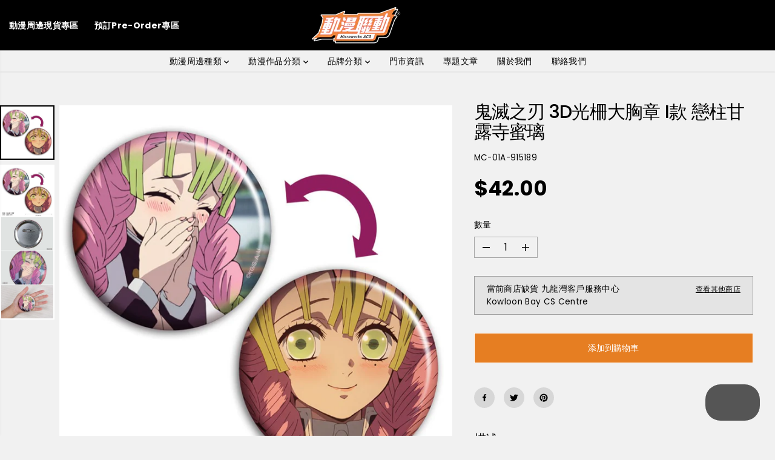

--- FILE ---
content_type: text/html; charset=utf-8
request_url: https://www.microworksacg.com/products/915189
body_size: 62577
content:
<!doctype html>
<html class="no-js" lang="zh-TW">
  <head>
    <meta charset="utf-8">
    <meta http-equiv="X-UA-Compatible" content="IE=edge,chrome=1">
    <meta name="viewport" content="width=device-width,initial-scale=1"><meta property="og:site_name" content="Microworks ACG">
<meta property="og:url" content="https://www.microworksacg.com/products/915189">
<meta property="og:title" content="鬼滅之刃 3D光柵大胸章 I款 戀柱甘露寺蜜璃">
<meta property="og:type" content="product">
<meta property="og:description" content="人氣動漫《鬼滅之刃》精美3D光柵大襟章一個，以主角戀柱「甘露寺蜜璃」為主題。 尺寸︰直徑7.5cm材質：馬口鐵、塑膠   ※數量有限，售完即止！※商品顏色以實際完成品為準※木棉花官方授權正版精品，歡迎選購   中國製造。Made in China.日本監製、台灣發行。Released by Muse Taiwan under Japanese Approval."><meta property="og:image:width" content="300"> <meta property="og:image:height" content="300"><meta property="og:image" content="https://www.microworksacg.com/cdn/shop/products/4712926915189.jpg?v=1757310579&width=300"><meta property="og:image" content="https://www.microworksacg.com/cdn/shop/products/4712926915189_1.jpg?v=1757310579&width=300"><meta property="og:image:secure_url" content="https://www.microworksacg.com/cdn/shop/products/4712926915189.jpg?v=1757310579&width=300"><meta property="og:image:secure_url" content="https://www.microworksacg.com/cdn/shop/products/4712926915189_1.jpg?v=1757310579&width=300"><meta property="og:price:amount" content="42.00">
  <meta property="og:price:currency" content="HKD">
  <script type="application/ld+json">
    {
      "@context": "http://schema.org",
      "@type": "Organization",
      "name": "Microworks ACG","sameAs": ["","https:\/\/www.facebook.com\/microworks.acg\/","","https:\/\/www.instagram.com\/microworks_acg\/","","","",""],
      "url":"https:\/\/www.microworksacg.com"}
  </script>
    <script type="application/ld+json">
      {
        "@context": "http://schema.org/",
        "@type": "Product",
        "name": "鬼滅之刃 3D光柵大胸章 I款 戀柱甘露寺蜜璃",
        "url": "https://www.microworksacg.com/products/915189",
        
          "image": [
            "https://www.microworksacg.com/cdn/shop/products/4712926915189.jpg?v=1757310579"
          ],
        
        "description": "人氣動漫《鬼滅之刃》精美3D光柵大襟章一個，以主角戀柱「甘露寺蜜璃」為主題。
尺寸︰直徑7.5cm材質：馬口鐵、塑膠
 
※數量有限，售完即止！※商品顏色以實際完成品為準※木棉花官方授權正版精品，歡迎選購
 
中國製造。Made in China.日本監製、台灣發行。Released by Muse Taiwan under Japanese Approval.",
        
          "sku": "MC-01A-915189",
        
        "brand": {
          "@type": "Thing",
          "name": "Muse木棉花"
        },
        
          "offers": [
            
              {
                "@type" : "Offer",
                "availability" : "http://schema.org/InStock",
                "price" : "42.0",
                "priceCurrency" : "HKD",
                "url" : "https://www.microworksacg.com/products/915189?variant=45166256980283",
                "itemOffered" :
                {
                    "@type" : "Product",
                    
                    
                      "name" : "Default Title",
                    
                    
                      "sku": "MC-01A-915189",
                    
                    
                      "weight": {
                        "@type": "QuantitativeValue",
                        
                          "unitCode": "kg",
                        
                        "value": "0.0 kg"
                      },
                    
                    "url": "https://www.microworksacg.com/products/915189?variant=45166256980283"
                }
              }
            
          ]
        
      }
    </script>
  
  

<meta name="twitter:card" content="summary_large_image">
<meta name="twitter:title" content="鬼滅之刃 3D光柵大胸章 I款 戀柱甘露寺蜜璃">
<meta name="twitter:description" content="人氣動漫《鬼滅之刃》精美3D光柵大襟章一個，以主角戀柱「甘露寺蜜璃」為主題。 尺寸︰直徑7.5cm材質：馬口鐵、塑膠   ※數量有限，售完即止！※商品顏色以實際完成品為準※木棉花官方授權正版精品，歡迎選購   中國製造。Made in China.日本監製、台灣發行。Released by Muse Taiwan under Japanese Approval.">
<link rel="canonical" href="https://www.microworksacg.com/products/915189">
    <link rel="preconnect" href="https://cdn.shopify.com" crossorigin><link rel="icon" type="image/png" href="//www.microworksacg.com/cdn/shop/files/icon96x96_7621ce64-83fb-46cb-b73e-920591253bcd.png?crop=center&height=32&v=1751561185&width=32">
      <link rel="shortcut-icon" type="image/png" href="//www.microworksacg.com/cdn/shop/files/icon96x96_7621ce64-83fb-46cb-b73e-920591253bcd.png?crop=center&height=32&v=1751561185&width=32"><link rel="preconnect" href="https://fonts.shopifycdn.com" crossorigin><title>鬼滅之刃 3D光柵大胸章 I款 戀柱甘露寺蜜璃</title><meta name="description" content="人氣動漫《鬼滅之刃》精美3D光柵大襟章一個，以主角戀柱「甘露寺蜜璃」為主題。 尺寸︰直徑7.5cm材質：馬口鐵、塑膠   ※數量有限，售完即止！※商品顏色以實際完成品為準※木棉花官方授權正版精品，歡迎選購   中國製造。Made in China.日本監製、台灣發行。Released by Muse Taiwan under Japanese Approval."><script>window.performance && window.performance.mark && window.performance.mark('shopify.content_for_header.start');</script><meta name="google-site-verification" content="MKsoS2xVHS55A9uq2Fl3AjiAqro-0BK9mhXz4EcjQsU">
<meta id="shopify-digital-wallet" name="shopify-digital-wallet" content="/72831009083/digital_wallets/dialog">
<meta name="shopify-checkout-api-token" content="1e696516512b26d97fc4c8895bccd349">
<meta id="in-context-paypal-metadata" data-shop-id="72831009083" data-venmo-supported="false" data-environment="production" data-locale="en_US" data-paypal-v4="true" data-currency="HKD">
<link rel="alternate" hreflang="x-default" href="https://www.microworksacg.com/products/915189">
<link rel="alternate" hreflang="zh-Hant" href="https://www.microworksacg.com/products/915189">
<link rel="alternate" hreflang="en" href="https://www.microworksacg.com/en/products/915189">
<link rel="alternate" hreflang="zh-Hant-HK" href="https://www.microworksacg.com/products/915189">
<link rel="alternate" hreflang="zh-Hant-MO" href="https://www.microworksacg.com/products/915189">
<link rel="alternate" type="application/json+oembed" href="https://www.microworksacg.com/products/915189.oembed">
<script async="async" src="/checkouts/internal/preloads.js?locale=zh-HK"></script>
<script id="apple-pay-shop-capabilities" type="application/json">{"shopId":72831009083,"countryCode":"HK","currencyCode":"HKD","merchantCapabilities":["supports3DS"],"merchantId":"gid:\/\/shopify\/Shop\/72831009083","merchantName":"Microworks ACG","requiredBillingContactFields":["postalAddress","email","phone"],"requiredShippingContactFields":["postalAddress","email","phone"],"shippingType":"shipping","supportedNetworks":["visa","masterCard"],"total":{"type":"pending","label":"Microworks ACG","amount":"1.00"},"shopifyPaymentsEnabled":true,"supportsSubscriptions":true}</script>
<script id="shopify-features" type="application/json">{"accessToken":"1e696516512b26d97fc4c8895bccd349","betas":["rich-media-storefront-analytics"],"domain":"www.microworksacg.com","predictiveSearch":false,"shopId":72831009083,"locale":"zh-tw"}</script>
<script>var Shopify = Shopify || {};
Shopify.shop = "microworks-acg.myshopify.com";
Shopify.locale = "zh-TW";
Shopify.currency = {"active":"HKD","rate":"1.0"};
Shopify.country = "HK";
Shopify.theme = {"name":"已更新 Yuva Backup 20251104 的副本","id":180008255803,"schema_name":"Yuva","schema_version":"13.0.2","theme_store_id":1615,"role":"main"};
Shopify.theme.handle = "null";
Shopify.theme.style = {"id":null,"handle":null};
Shopify.cdnHost = "www.microworksacg.com/cdn";
Shopify.routes = Shopify.routes || {};
Shopify.routes.root = "/";</script>
<script type="module">!function(o){(o.Shopify=o.Shopify||{}).modules=!0}(window);</script>
<script>!function(o){function n(){var o=[];function n(){o.push(Array.prototype.slice.apply(arguments))}return n.q=o,n}var t=o.Shopify=o.Shopify||{};t.loadFeatures=n(),t.autoloadFeatures=n()}(window);</script>
<script id="shop-js-analytics" type="application/json">{"pageType":"product"}</script>
<script defer="defer" async type="module" src="//www.microworksacg.com/cdn/shopifycloud/shop-js/modules/v2/client.init-shop-cart-sync_D9dVssWa.zh-TW.esm.js"></script>
<script defer="defer" async type="module" src="//www.microworksacg.com/cdn/shopifycloud/shop-js/modules/v2/chunk.common_OJXd8nZT.esm.js"></script>
<script type="module">
  await import("//www.microworksacg.com/cdn/shopifycloud/shop-js/modules/v2/client.init-shop-cart-sync_D9dVssWa.zh-TW.esm.js");
await import("//www.microworksacg.com/cdn/shopifycloud/shop-js/modules/v2/chunk.common_OJXd8nZT.esm.js");

  window.Shopify.SignInWithShop?.initShopCartSync?.({"fedCMEnabled":true,"windoidEnabled":true});

</script>
<script>(function() {
  var isLoaded = false;
  function asyncLoad() {
    if (isLoaded) return;
    isLoaded = true;
    var urls = ["https:\/\/widget.eber.co\/new-widget\/initialize\/5124?shop=microworks-acg.myshopify.com"];
    for (var i = 0; i < urls.length; i++) {
      var s = document.createElement('script');
      s.type = 'text/javascript';
      s.async = true;
      s.src = urls[i];
      var x = document.getElementsByTagName('script')[0];
      x.parentNode.insertBefore(s, x);
    }
  };
  if(window.attachEvent) {
    window.attachEvent('onload', asyncLoad);
  } else {
    window.addEventListener('load', asyncLoad, false);
  }
})();</script>
<script id="__st">var __st={"a":72831009083,"offset":28800,"reqid":"29cef69a-36e1-4665-8ada-fd8215e6d097-1768845051","pageurl":"www.microworksacg.com\/products\/915189","u":"2e19249b0ea1","p":"product","rtyp":"product","rid":8365329252667};</script>
<script>window.ShopifyPaypalV4VisibilityTracking = true;</script>
<script id="captcha-bootstrap">!function(){'use strict';const t='contact',e='account',n='new_comment',o=[[t,t],['blogs',n],['comments',n],[t,'customer']],c=[[e,'customer_login'],[e,'guest_login'],[e,'recover_customer_password'],[e,'create_customer']],r=t=>t.map((([t,e])=>`form[action*='/${t}']:not([data-nocaptcha='true']) input[name='form_type'][value='${e}']`)).join(','),a=t=>()=>t?[...document.querySelectorAll(t)].map((t=>t.form)):[];function s(){const t=[...o],e=r(t);return a(e)}const i='password',u='form_key',d=['recaptcha-v3-token','g-recaptcha-response','h-captcha-response',i],f=()=>{try{return window.sessionStorage}catch{return}},m='__shopify_v',_=t=>t.elements[u];function p(t,e,n=!1){try{const o=window.sessionStorage,c=JSON.parse(o.getItem(e)),{data:r}=function(t){const{data:e,action:n}=t;return t[m]||n?{data:e,action:n}:{data:t,action:n}}(c);for(const[e,n]of Object.entries(r))t.elements[e]&&(t.elements[e].value=n);n&&o.removeItem(e)}catch(o){console.error('form repopulation failed',{error:o})}}const l='form_type',E='cptcha';function T(t){t.dataset[E]=!0}const w=window,h=w.document,L='Shopify',v='ce_forms',y='captcha';let A=!1;((t,e)=>{const n=(g='f06e6c50-85a8-45c8-87d0-21a2b65856fe',I='https://cdn.shopify.com/shopifycloud/storefront-forms-hcaptcha/ce_storefront_forms_captcha_hcaptcha.v1.5.2.iife.js',D={infoText:'已受到 hCaptcha 保護',privacyText:'隱私',termsText:'條款'},(t,e,n)=>{const o=w[L][v],c=o.bindForm;if(c)return c(t,g,e,D).then(n);var r;o.q.push([[t,g,e,D],n]),r=I,A||(h.body.append(Object.assign(h.createElement('script'),{id:'captcha-provider',async:!0,src:r})),A=!0)});var g,I,D;w[L]=w[L]||{},w[L][v]=w[L][v]||{},w[L][v].q=[],w[L][y]=w[L][y]||{},w[L][y].protect=function(t,e){n(t,void 0,e),T(t)},Object.freeze(w[L][y]),function(t,e,n,w,h,L){const[v,y,A,g]=function(t,e,n){const i=e?o:[],u=t?c:[],d=[...i,...u],f=r(d),m=r(i),_=r(d.filter((([t,e])=>n.includes(e))));return[a(f),a(m),a(_),s()]}(w,h,L),I=t=>{const e=t.target;return e instanceof HTMLFormElement?e:e&&e.form},D=t=>v().includes(t);t.addEventListener('submit',(t=>{const e=I(t);if(!e)return;const n=D(e)&&!e.dataset.hcaptchaBound&&!e.dataset.recaptchaBound,o=_(e),c=g().includes(e)&&(!o||!o.value);(n||c)&&t.preventDefault(),c&&!n&&(function(t){try{if(!f())return;!function(t){const e=f();if(!e)return;const n=_(t);if(!n)return;const o=n.value;o&&e.removeItem(o)}(t);const e=Array.from(Array(32),(()=>Math.random().toString(36)[2])).join('');!function(t,e){_(t)||t.append(Object.assign(document.createElement('input'),{type:'hidden',name:u})),t.elements[u].value=e}(t,e),function(t,e){const n=f();if(!n)return;const o=[...t.querySelectorAll(`input[type='${i}']`)].map((({name:t})=>t)),c=[...d,...o],r={};for(const[a,s]of new FormData(t).entries())c.includes(a)||(r[a]=s);n.setItem(e,JSON.stringify({[m]:1,action:t.action,data:r}))}(t,e)}catch(e){console.error('failed to persist form',e)}}(e),e.submit())}));const S=(t,e)=>{t&&!t.dataset[E]&&(n(t,e.some((e=>e===t))),T(t))};for(const o of['focusin','change'])t.addEventListener(o,(t=>{const e=I(t);D(e)&&S(e,y())}));const B=e.get('form_key'),M=e.get(l),P=B&&M;t.addEventListener('DOMContentLoaded',(()=>{const t=y();if(P)for(const e of t)e.elements[l].value===M&&p(e,B);[...new Set([...A(),...v().filter((t=>'true'===t.dataset.shopifyCaptcha))])].forEach((e=>S(e,t)))}))}(h,new URLSearchParams(w.location.search),n,t,e,['guest_login'])})(!0,!0)}();</script>
<script integrity="sha256-4kQ18oKyAcykRKYeNunJcIwy7WH5gtpwJnB7kiuLZ1E=" data-source-attribution="shopify.loadfeatures" defer="defer" src="//www.microworksacg.com/cdn/shopifycloud/storefront/assets/storefront/load_feature-a0a9edcb.js" crossorigin="anonymous"></script>
<script data-source-attribution="shopify.dynamic_checkout.dynamic.init">var Shopify=Shopify||{};Shopify.PaymentButton=Shopify.PaymentButton||{isStorefrontPortableWallets:!0,init:function(){window.Shopify.PaymentButton.init=function(){};var t=document.createElement("script");t.src="https://www.microworksacg.com/cdn/shopifycloud/portable-wallets/latest/portable-wallets.zh-tw.js",t.type="module",document.head.appendChild(t)}};
</script>
<script data-source-attribution="shopify.dynamic_checkout.buyer_consent">
  function portableWalletsHideBuyerConsent(e){var t=document.getElementById("shopify-buyer-consent"),n=document.getElementById("shopify-subscription-policy-button");t&&n&&(t.classList.add("hidden"),t.setAttribute("aria-hidden","true"),n.removeEventListener("click",e))}function portableWalletsShowBuyerConsent(e){var t=document.getElementById("shopify-buyer-consent"),n=document.getElementById("shopify-subscription-policy-button");t&&n&&(t.classList.remove("hidden"),t.removeAttribute("aria-hidden"),n.addEventListener("click",e))}window.Shopify?.PaymentButton&&(window.Shopify.PaymentButton.hideBuyerConsent=portableWalletsHideBuyerConsent,window.Shopify.PaymentButton.showBuyerConsent=portableWalletsShowBuyerConsent);
</script>
<script data-source-attribution="shopify.dynamic_checkout.cart.bootstrap">document.addEventListener("DOMContentLoaded",(function(){function t(){return document.querySelector("shopify-accelerated-checkout-cart, shopify-accelerated-checkout")}if(t())Shopify.PaymentButton.init();else{new MutationObserver((function(e,n){t()&&(Shopify.PaymentButton.init(),n.disconnect())})).observe(document.body,{childList:!0,subtree:!0})}}));
</script>
<link id="shopify-accelerated-checkout-styles" rel="stylesheet" media="screen" href="https://www.microworksacg.com/cdn/shopifycloud/portable-wallets/latest/accelerated-checkout-backwards-compat.css" crossorigin="anonymous">
<style id="shopify-accelerated-checkout-cart">
        #shopify-buyer-consent {
  margin-top: 1em;
  display: inline-block;
  width: 100%;
}

#shopify-buyer-consent.hidden {
  display: none;
}

#shopify-subscription-policy-button {
  background: none;
  border: none;
  padding: 0;
  text-decoration: underline;
  font-size: inherit;
  cursor: pointer;
}

#shopify-subscription-policy-button::before {
  box-shadow: none;
}

      </style>

<script>window.performance && window.performance.mark && window.performance.mark('shopify.content_for_header.end');</script>
    <script>
      document.documentElement.className = document.documentElement.className.replace('no-js', 'js');
    </script><style>
  /*============= page loader css start ========*/
  .yv-page-loader {
    position: fixed;
    width: 100%;
    height: 100%;
    background-color: rgba(255, 255, 255, 1);
    left: 0;
    top: 0;
    display: flex;
    align-items: center;
    justify-content: center;
    z-index: 99;
    opacity: 0;
    transform: translateY(-100%);
  }
  .page-loading .yv-page-loader {
    opacity: 1;
    transform: translateY(0);
  }
  .yv-page-loader img {
    max-width: 100px;
  }
  /*============= page loader css end ========*/
</style>
<style data-shopify>
  @font-face {
  font-family: Poppins;
  font-weight: 400;
  font-style: normal;
  font-display: swap;
  src: url("//www.microworksacg.com/cdn/fonts/poppins/poppins_n4.0ba78fa5af9b0e1a374041b3ceaadf0a43b41362.woff2") format("woff2"),
       url("//www.microworksacg.com/cdn/fonts/poppins/poppins_n4.214741a72ff2596839fc9760ee7a770386cf16ca.woff") format("woff");
}

  @font-face {
  font-family: Poppins;
  font-weight: 700;
  font-style: normal;
  font-display: swap;
  src: url("//www.microworksacg.com/cdn/fonts/poppins/poppins_n7.56758dcf284489feb014a026f3727f2f20a54626.woff2") format("woff2"),
       url("//www.microworksacg.com/cdn/fonts/poppins/poppins_n7.f34f55d9b3d3205d2cd6f64955ff4b36f0cfd8da.woff") format("woff");
}

  @font-face {
  font-family: Poppins;
  font-weight: 400;
  font-style: italic;
  font-display: swap;
  src: url("//www.microworksacg.com/cdn/fonts/poppins/poppins_i4.846ad1e22474f856bd6b81ba4585a60799a9f5d2.woff2") format("woff2"),
       url("//www.microworksacg.com/cdn/fonts/poppins/poppins_i4.56b43284e8b52fc64c1fd271f289a39e8477e9ec.woff") format("woff");
}

  @font-face {
  font-family: Poppins;
  font-weight: 700;
  font-style: italic;
  font-display: swap;
  src: url("//www.microworksacg.com/cdn/fonts/poppins/poppins_i7.42fd71da11e9d101e1e6c7932199f925f9eea42d.woff2") format("woff2"),
       url("//www.microworksacg.com/cdn/fonts/poppins/poppins_i7.ec8499dbd7616004e21155106d13837fff4cf556.woff") format("woff");
}

  @font-face {
  font-family: Poppins;
  font-weight: 500;
  font-style: normal;
  font-display: swap;
  src: url("//www.microworksacg.com/cdn/fonts/poppins/poppins_n5.ad5b4b72b59a00358afc706450c864c3c8323842.woff2") format("woff2"),
       url("//www.microworksacg.com/cdn/fonts/poppins/poppins_n5.33757fdf985af2d24b32fcd84c9a09224d4b2c39.woff") format("woff");
}

  @font-face {
  font-family: Poppins;
  font-weight: 500;
  font-style: italic;
  font-display: swap;
  src: url("//www.microworksacg.com/cdn/fonts/poppins/poppins_i5.6acfce842c096080e34792078ef3cb7c3aad24d4.woff2") format("woff2"),
       url("//www.microworksacg.com/cdn/fonts/poppins/poppins_i5.a49113e4fe0ad7fd7716bd237f1602cbec299b3c.woff") format("woff");
}

  @font-face {
  font-family: "Pinyon Script";
  font-weight: 400;
  font-style: normal;
  font-display: swap;
  src: url("//www.microworksacg.com/cdn/fonts/pinyon_script/pinyonscript_n4.d5cdaa582aa86df1f76ad2002864c37d1f357b0a.woff2") format("woff2"),
       url("//www.microworksacg.com/cdn/fonts/pinyon_script/pinyonscript_n4.2c85807ad691f4dfea1ae3c4ea85285d0391c6ce.woff") format("woff");
}

  
  
  :root {
    --body-background: #ffffff;
    --gray: #cfcbcb;
    --dark-gray: #747474;
    --green:#6cad61;
    --red:#ec7c7c;
    --heading-font-family:Poppins,sans-serif;
    --heading-font-weight:500;
    --heading-font-style:normal;
    --font-family:Poppins,sans-serif;
    --font-weight:400;
    --font-style:normal;
    --body-font-weight-bold: 300;
    --accent-font-family: "Pinyon Script",cursive;
    --accent_spacing: 0.025em;
    --accent-font-style:normal; ;
    --accent_line_height: 1.6;
    --accent-font-weight: 400;
    --thin:100;
    --light:300;
    --normal:400;
    --medium:500;
    --semibold:600;
    --bold:700;
    --extrabold:900;
    --theme-color: #000000;
    --theme-light-color: rgba(0, 0, 0, 0.1);
    --colorTextBody: #000000;
    --colorLightTextBody: rgba(0, 0, 0, 0.5);
    --colorXlightTextBody: rgba(0, 0, 0, 0.3);
    --colorXXlightTextBody: rgba(0, 0, 0, 0.1);
    --cartDotColor: #a9eaf4;
    --cartDotColorLight:rgba(169, 234, 244, 0.3);
    --cartDotColorNull:rgba(169, 234, 244, 0);
    --colorBtnPrimary: #e67e22;
    --colorBtnPrimaryText: #ffffff;
    --colorBtnPrimaryBorder: #e67e22;
    --colorBtnSecondary: #000000;
    --colorBtnSecondaryText:#ffffff;
    --colorBtnSecondaryBorder:#454545;
    --primaryColorBody: #f1f1f1;
    --primaryColorXlightBody: rgba(241, 241, 241, 0.3);
    --primaryColorXXlightBody: rgba(241, 241, 241, 0.1);
    --saleBadgeBg:#e67e22;
    --saleBadgeText:#ffffff;
    --soldBadgeBg:#E22120;
    --soldBadgeText:#ffffff;
    --preorderBadgeBg:#F175B8;
    --preorderBadgeText:#ffffff;
    --customBadgeBg:#000000;
    --customBadgeText:#ffffff;
    --secondaryColorBody: #ffffff;
    --product-grid-image-size:contain;
    --primaryCardBackground: #ffffff;
    --secondaryCardBackground: #ffffff;
    --tertiaryCardBackground: #ffffff;
    --quaternaryCardBackground: #454545;
    --gradientCardBackground: #ffffff;
    --primaryCardText: #000000;
    --secondaryCardText: #000000;
    --tertiaryCardText: #000000;
    --quaternaryCardText: #000000;
    --gradientCardText: ;
    --cardRadius: 10px;
    --inputRadius: 10px;
    --primaryBorderColor: #000000;
    --secondaryBorderColor: #000000;
    --tertiaryBorderColor: #ffffff;
    --quaternaryBorderColor: #000000;
    --gradientBorderColor: ;
     --line-clamp-count: 2;
    
--primarySocialIconBg:#d7d7d7;
      --primaryAlternateBg:#e4e4e4;--secondarySocialIconBg:#e6e6e6;--tertiarySocialIconBg:#1a1a1a;--quaternarySocialIconBg:#eb9f1d;
--cartBottomBg:#d7d7d7;
    --secondarycolorTextBody: #000000;
    --secondaryColorLightTextBody: rgba(0, 0, 0, 0.5);
    --secondaryColorXlightTextBody: rgba(0, 0, 0, 0.3);
    --secondaryColorXXlightTextBody: rgba(0, 0, 0, 0.1);
    --secondary_heading_color: #000000;
    --secondary_subheading_color: #000000;
    --tertiaryColorBody:#000000;
    --tertiarycolorTextBody: #ffffff;
    --tertiaryColorLightTextBody: rgba(255, 255, 255, 0.5);
    --tertiaryColorXlightTextBody: rgba(255, 255, 255, 0.3);
    --tertiaryColorXXlightTextBody: rgba(255, 255, 255, 0.1);
    --tertiary_heading_color: #ffffff;
    --tertiary_subheading_color: #ffffff;
    --gradientColorBody: radial-gradient(rgba(239, 216, 198, 0.87), rgba(255, 255, 255, 1) 51%, rgba(255, 255, 255, 1) 67%);
    --quaternaryColorBody: #efb34c;
    --quaternarycolorTextBody: #000000;
    --quaternaryColorLightTextBody: rgba(0, 0, 0, 0.5);
    --quaternaryColorXlightTextBody: rgba(0, 0, 0, 0.3);
    --quaternaryColorXXlightTextBody: rgba(0, 0, 0, 0.1);
    --quaternary_heading_color: #000000;
    --quaternary_subheading_color: #ffffff;
    --colorImageBg: #f1f1f1;
    --colorImageBorder: #eee;
    --productImageBorder:1px solid #eee;
    --articleImageBorder:0;
    --collectionImageBorder:0;
    --colorTextSavings: #E22120;
    --colorBgSavings: #f1f1f1;
    --heading_color: #000000;
    --subheading_color: #000000;
    --heading_base_size: 1.0;
    --heading_spacing: -0.025em;
    --heading_line_height: 1.1;
    --base_spacing: 0.025em;
    --base_line_height: 1.6;
    --text_base_size: 0.97;
    --buttonRadius: 0px;
    --productGridRadius: 20px;
    --headingTextTransform:;
    --buttonFontFamily: var(--heading-font-family);
    --buttonFontStyle: var(--heading-font-style);
    --buttonFontWeight: var(--heading-font-weight);
    --variantFontFamily: var(--font-family);
    --variantFontStyle: var(--font-style);
    --variantFontWeight: var(--font-weight);
    --filtersHeadingFontFamily: var(--heading-font-family);
    --filtersHeadingFontStyle: var(--heading-font-style);
    --filtersHeadingFontWeight: var(--heading-font-weight);
    --priceFontFamily: var(--font-family);
    --priceFontStyle: var(--font-style);
    --priceFontWeight: var(--font-weight);
    --tabHeadingFontFamily: var(--font-family);
    --tabHeadingFontStyle: var(--font-style);
    --tabHeadingFontWeight: var(--font-weight);
    --tabHeadingTextTransform:;
    --navigationFontFamily: var(--font-family);
    --navigationFontStyle: var(--font-style);
    --navigationFontWeight: var(--font-weight);
    --navigationTextTransform:;
    --variantTextTransform:uppercase;
    --xsmallText:calc(var(--text_base_size) * 10px);
    --smallText: calc(var(--text_base_size) * 12px);
    --text: calc(var(--text_base_size) * 14px);
    --mediumText: calc(var(--text_base_size) * 16px);
    --largeText: calc(var(--text_base_size) * 18px);
    --xlargeText:  calc(var(--text_base_size) * 20px);
    --buttonAnimationDirection:;
  }

  @media (min-width:1025px) {
    
      .btn-txt{
        position: relative;
        transition: transform .3s ease;
        will-change: transform;
      }
      .button-style-arrow-animated .button:not(.add_to_cart, .checkout-btn, .promo-btn, .Sd_addProductSticky),
      .button-style-arrow-animated .button:not(.add_to_cart, .checkout-btn, .promo-btn, .Sd_addProductSticky).large-btn,
      .button-style-arrow-animated .button:not(.add_to_cart, .checkout-btn, .promo-btn, .Sd_addProductSticky).med-btn,
      .button-style-arrow-animated .button:not(.add_to_cart, .checkout-btn, .promo-btn, .Sd_addProductSticky).small-btn,
      .button-style-arrow-animated .button:not(.add_to_cart, .checkout-btn, .promo-btn, .Sd_addProductSticky).xsmall-btn {
          justify-content: flex-start;
          padding-left: 20px;
          padding-right: 42px;
          min-width: auto;
          min-height:45px;
          font-size: 14px
      }
      .button-style-arrow-animated .button:not(.add_to_cart, .checkout-btn, .promo-btn, .Sd_addProductSticky):before {
        animation: DotFlash 1.2s ease infinite;
        background-color: currentcolor;
        border-radius: 50%;
        content: "";
        display: block;
        position: absolute;
        transition: background-color .3s ease,transform .3s ease;
        z-index: 1;
        width: 6px;
        height: 6px;
        right: 27px;
      }
      .btn-animated-arrow {
        /* color: var(--colorBtnPrimaryText); */
        width: 8px;
        height: 8px;
        display: block;
        flex-shrink: 0;
        overflow: hidden;
        transform: scale(0);
        transform-origin: 100% 50%;
        transition: color .3s ease,transform .3s ease;
      }
      /* .button-style-arrow-animated .button.secondary-button .btn-animated-arrow {
        color: var(--colorBtnSecondaryText);
      } */
      .btn-animated-arrow svg{
        display: block;
        width: 8px!important;
        height: 8px!important;
      }
      .button-style-arrow-animated .button:hover {
          color: var(--colorBtnPrimary);
          background: var(--colorBtnPrimaryText);
      }
      .button-style-arrow-animated .secondary-button:hover {
          color: var(--colorBtnSecondary);
          background: var(--colorBtnSecondaryText);
      }
      .button-style-arrow-animated .button:not(.add_to_cart, .checkout-btn, .promo-btn, .Sd_addProductSticky,  [disabled]):hover:before {
          transform: translateY(-50%) scale(0);
      }
      .button:not([disabled]):hover .btn-animated-arrow {
          transform: none;
      }
      .button-style-arrow-animated .button:not(.add_to_cart, .checkout-btn, .promo-btn, .Sd_addProductSticky,  [disabled]):hover .btn-txt{
        transform: translate(12px);
      }
    
  }
  .yv-product-title{
    opacity:1.0;
  } 
  .countryflags { display:flex; height: 20px; flex-shrink: 0; filter: drop-shadow(0px 2px 3px rgb(0 0 0 / 0.1)); }
  .countryflag__AD { background-position: 0 0; } .countryflag__AE { background-position: -21px 0; } .countryflag__AF {
  background-position: 0 -21px; } .countryflag__African_nion { background-position: -21px -21px; } .countryflag__AG {
  background-position: -42px 0; } .countryflag__AI { background-position: -42px -21px; } .countryflag__AL {
  background-position: 0 -42px; } .countryflag__AM { background-position: -21px -42px; } .countryflag__AMS {
  background-position: -42px -42px; } .countryflag__AO { background-position: -63px 0; } .countryflag__AQ {
  background-position: -63px -21px; } .countryflag__AR { background-position: -63px -42px; } .countryflag__AS {
  background-position: 0 -63px; } .countryflag__AT { background-position: -21px -63px; } .countryflag__AU {
  background-position: -42px -63px; } .countryflag__AW { background-position: -63px -63px; } .countryflag__AX {
  background-position: -84px 0; } .countryflag__AZ { background-position: -84px -21px; } .countryflag__BA {
  background-position: -84px -42px; } .countryflag__BB { background-position: -84px -63px; } .countryflag__BD {
  background-position: 0 -84px; } .countryflag__BE { background-position: -21px -84px; } .countryflag__BF {
  background-position: -42px -84px; } .countryflag__BG { background-position: -63px -84px; } .countryflag__BH {
  background-position: -84px -84px; } .countryflag__BI { background-position: -105px 0; } .countryflag__BJ {
  background-position: -105px -21px; } .countryflag__BL { background-position: -105px -42px; } .countryflag__BM {
  background-position: -105px -63px; } .countryflag__BN { background-position: -105px -84px; } .countryflag__BO {
  background-position: 0 -105px; } .countryflag__BQ-BO { background-position: -21px -105px; } .countryflag__BQ-SA {
  background-position: -42px -105px; } .countryflag__BQ-SE { background-position: -63px -105px; } .countryflag__BR {
  background-position: -84px -105px; } .countryflag__BS { background-position: -105px -105px; } .countryflag__BT {
  background-position: -126px 0; } .countryflag__BV { background-position: -126px -21px; } .countryflag__BW {
  background-position: -126px -42px; } .countryflag__BY { background-position: -126px -63px; } .countryflag__BZ {
  background-position: -126px -84px; } .countryflag__CA { background-position: -126px -105px; } .countryflag__CC {
  background-position: 0 -126px; } .countryflag__CD { background-position: -21px -126px; } .countryflag__CF {
  background-position: -42px -126px; } .countryflag__CG { background-position: -63px -126px; } .countryflag__CH {
  background-position: -84px -126px; } .countryflag__CI { background-position: -105px -126px; } .countryflag__CK {
  background-position: -126px -126px; } .countryflag__CL { background-position: -147px 0; } .countryflag__CM {
  background-position: -147px -21px; } .countryflag__CN { background-position: -147px -42px; } .countryflag__CO {
  background-position: -147px -63px; } .countryflag__CR { background-position: -147px -84px; } .countryflag__CU {
  background-position: -147px -105px; } .countryflag__CV { background-position: -147px -126px; } .countryflag__CW {
  background-position: 0 -147px; } .countryflag__CX { background-position: -21px -147px; } .countryflag__CY {
  background-position: -42px -147px; } .countryflag__CZ { background-position: -63px -147px; } .countryflag__DE {
  background-position: -84px -147px; } .countryflag__DJ { background-position: -105px -147px; } .countryflag__DK {
  background-position: -126px -147px; } .countryflag__DM { background-position: -147px -147px; } .countryflag__DO {
  background-position: -168px 0; } .countryflag__DZ { background-position: -168px -21px; } .countryflag__EC {
  background-position: -168px -42px; } .countryflag__EE { background-position: -168px -63px; } .countryflag__EG {
  background-position: -168px -84px; } .countryflag__EH { background-position: -168px -105px; } .countryflag__ER {
  background-position: -168px -126px; } .countryflag__ES { background-position: -168px -147px; } .countryflag__ET {
  background-position: 0 -168px; } .countryflag__EUROPE { background-position: -21px -168px; } .countryflag__FI {
  background-position: -42px -168px; } .countryflag__FJ { background-position: -63px -168px; } .countryflag__FK {
  background-position: -84px -168px; } .countryflag__FM { background-position: -105px -168px; } .countryflag__FO {
  background-position: -126px -168px; } .countryflag__FR { background-position: -147px -168px; } .countryflag__GA {
  background-position: -168px -168px; } .countryflag__GB { background-position: -189px -63px; } .countryflag__GB-NIR {
  background-position: -189px -21px; } .countryflag__GB-SCT { background-position: -189px -42px; } .countryflag__GB-UKM {
  background-position: -189px -63px; } .countryflag__GB-WLS { background-position: -189px -84px; } .countryflag__GD {
  background-position: -189px -105px; } .countryflag__GE { background-position: -189px -126px; } .countryflag__GF {
  background-position: -189px -147px; } .countryflag__GG { background-position: -189px -168px; } .countryflag__GH {
  background-position: 0 -189px; } .countryflag__GI { background-position: -21px -189px; } .countryflag__GL {
  background-position: -42px -189px; } .countryflag__GM { background-position: -63px -189px; } .countryflag__GN {
  background-position: -84px -189px; } .countryflag__GP { background-position: -105px -189px; } .countryflag__GP {
  background-position: -126px -189px; } .countryflag__GQ { background-position: -147px -189px; } .countryflag__GR {
  background-position: -168px -189px; } .countryflag__GS { background-position: -189px -189px; } .countryflag__GT {
  background-position: -210px 0; } .countryflag__GU { background-position: -210px -21px; } .countryflag__GW {
  background-position: -210px -42px; } .countryflag__GY { background-position: -210px -63px; } .countryflag__HK {
  background-position: -210px -84px; } .countryflag__HM { background-position: -210px -105px; } .countryflag__HN {
  background-position: -210px -126px; } .countryflag__HR { background-position: -210px -147px; } .countryflag__HT {
  background-position: -210px -168px; } .countryflag__HU { background-position: -210px -189px; } .countryflag__ID {
  background-position: 0 -210px; } .countryflag__IE { background-position: -21px -210px; } .countryflag__IL {
  background-position: -42px -210px; } .countryflag__IM { background-position: -63px -210px; } .countryflag__IN {
  background-position: -84px -210px; } .countryflag__IO { background-position: -105px -210px; } .countryflag__IQ {
  background-position: -126px -210px; } .countryflag__IR { background-position: -147px -210px; } .countryflag__IS {
  background-position: -168px -210px; } .countryflag__IT { background-position: -189px -210px; } .countryflag__JE {
  background-position: -210px -210px; } .countryflag__JM { background-position: -231px 0; } .countryflag__JO {
  background-position: -231px -21px; } .countryflag__JP { background-position: -231px -42px; } .countryflag__KG {
  background-position: -231px -63px; } .countryflag__KH { background-position: -231px -84px; } .countryflag__KI {
  background-position: -231px -105px; } .countryflag__KM { background-position: -231px -126px; } .countryflag__KN {
  background-position: -231px -147px; } .countryflag__KN-SK { background-position: -231px -168px; } .countryflag__KP {
  background-position: -231px -189px; } .countryflag__KR { background-position: -231px -210px; } .countryflag__KW {
  background-position: 0 -231px; } .countryflag__KY { background-position: -21px -231px; } .countryflag__KZ {
  background-position: -42px -231px; } .countryflag__LA { background-position: -63px -231px; } .countryflag__LB {
  background-position: -84px -231px; } .countryflag__LC { background-position: -105px -231px; } .countryflag__LI {
  background-position: -126px -231px; } .countryflag__LK { background-position: -147px -231px; } .countryflag__LR {
  background-position: -168px -231px; } .countryflag__LS { background-position: -189px -231px; } .countryflag__LT {
  background-position: -210px -231px; } .countryflag__LU { background-position: -231px -231px; } .countryflag__LV {
  background-position: -252px 0; } .countryflag__LY { background-position: -252px -21px; } .countryflag__MA {
  background-position: -252px -42px; } .countryflag__MC { background-position: -252px -63px; } .countryflag__MD {
  background-position: -252px -84px; } .countryflag__ME { background-position: -252px -105px; } .countryflag__MF {
  background-position: -252px -126px; } .countryflag__MG { background-position: -252px -147px; } .countryflag__MH {
  background-position: -252px -168px; } .countryflag__MK { background-position: -252px -189px; } .countryflag__ML {
  background-position: -252px -210px; } .countryflag__MM { background-position: -252px -231px; } .countryflag__MN {
  background-position: 0 -252px; } .countryflag__MO { background-position: -21px -252px; } .countryflag__MP {
  background-position: -42px -252px; } .countryflag__MQ { background-position: -63px -252px; } .countryflag__MQ-UNF {
  background-position: -84px -252px; } .countryflag__MR { background-position: -105px -252px; } .countryflag__MS {
  background-position: -126px -252px; } .countryflag__MT { background-position: -147px -252px; } .countryflag__MU {
  background-position: -168px -252px; } .countryflag__MV { background-position: -189px -252px; } .countryflag__MW {
  background-position: -210px -252px; } .countryflag__MX { background-position: -231px -252px; } .countryflag__MY {
  background-position: -252px -252px; } .countryflag__MZ { background-position: -273px 0; } .countryflag__NA {
  background-position: -273px -21px; } .countryflag__NC { background-position: -273px -42px; } .countryflag__NE {
  background-position: -273px -63px; } .countryflag__NF { background-position: -273px -84px; } .countryflag__NG {
  background-position: -273px -105px; } .countryflag__NI { background-position: -273px -126px; } .countryflag__NL {
  background-position: -273px -147px; } .countryflag__NO { background-position: -273px -168px; } .countryflag__NP {
  background-position: -273px -189px; } .countryflag__NR { background-position: -273px -210px; } .countryflag__NU {
  background-position: -273px -231px; } .countryflag__NZ { background-position: -273px -252px; } .countryflag__OM {
  background-position: 0 -273px; } .countryflag__PA { background-position: -21px -273px; } .countryflag__PE {
  background-position: -42px -273px; } .countryflag__PF { background-position: -63px -273px; } .countryflag__PG {
  background-position: -84px -273px; } .countryflag__PH { background-position: -105px -273px; } .countryflag__PK {
  background-position: -126px -273px; } .countryflag__PL { background-position: -147px -273px; } .countryflag__PM {
  background-position: -168px -273px; } .countryflag__PM-UNF { background-position: -189px -273px; } .countryflag__PN {
  background-position: -210px -273px; } .countryflag__PR { background-position: -231px -273px; } .countryflag__PS {
  background-position: -252px -273px; } .countryflag__PT { background-position: -273px -273px; } .countryflag__PW {
  background-position: -294px 0; } .countryflag__PY { background-position: -294px -21px; } .countryflag__QA {
  background-position: -294px -42px; } .countryflag__RAINBOW { background-position: -294px -63px; } .countryflag__RE {
  background-position: -294px -84px; } .countryflag__RO { background-position: -294px -105px; } .countryflag__RS {
  background-position: -294px -126px; } .countryflag__RU { background-position: -294px -147px; } .countryflag__RW {
  background-position: -294px -168px; } .countryflag__SA { background-position: -294px -189px; } .countryflag__SB {
  background-position: -294px -210px; } .countryflag__SC { background-position: -294px -231px; } .countryflag__SD {
  background-position: -294px -252px; } .countryflag__SE { background-position: -294px -273px; } .countryflag__SG {
  background-position: 0 -294px; } .countryflag__SH { background-position: -21px -294px; } .countryflag__SI {
  background-position: -42px -294px; } .countryflag__SJ { background-position: -63px -294px; } .countryflag__SK {
  background-position: -84px -294px; } .countryflag__SL { background-position: -105px -294px; } .countryflag__SM {
  background-position: -126px -294px; } .countryflag__SN { background-position: -147px -294px; } .countryflag__SO {
  background-position: -168px -294px; } .countryflag__SR { background-position: -189px -294px; } .countryflag__SS {
  background-position: -210px -294px; } .countryflag__ST { background-position: -231px -294px; } .countryflag__SV {
  background-position: -252px -294px; } .countryflag__SX { background-position: -273px -294px; } .countryflag__SY {
  background-position: -294px -294px; } .countryflag__SZ { background-position: -315px 0; } .countryflag__TC {
  background-position: -315px -21px; } .countryflag__TD { background-position: -315px -42px; } .countryflag__TF {
  background-position: -315px -63px; } .countryflag__TG { background-position: -315px -84px; } .countryflag__TH {
  background-position: -315px -105px; } .countryflag__TJ { background-position: -315px -126px; } .countryflag__TK {
  background-position: -315px -147px; } .countryflag__TL { background-position: -315px -168px; } .countryflag__TM {
  background-position: -315px -189px; } .countryflag__TN { background-position: -315px -210px; } .countryflag__TO {
  background-position: -315px -231px; } .countryflag__TR { background-position: -315px -252px; } .countryflag__TT {
  background-position: -315px -273px; } .countryflag__TV { background-position: -315px -294px; } .countryflag__TW {
  background-position: 0 -315px; } .countryflag__TZ { background-position: -21px -315px; } .countryflag__UA {
  background-position: -42px -315px; } .countryflag__UG { background-position: -63px -315px; } .countryflag__UM {
  background-position: -84px -315px; } .countryflag__Union_f_outh_merican_ations { background-position: -105px -315px; }
  .countryflag__US { background-position: -126px -315px; } .countryflag__UY { background-position: -147px -315px; }
  .countryflag__UZ { background-position: -168px -315px; } .countryflag__VA { background-position: -189px -315px; }
  .countryflag__VC { background-position: -210px -315px; } .countryflag__VE { background-position: -231px -315px; }
  .countryflag__VG { background-position: -252px -315px; } .countryflag__VI { background-position: -273px -315px; }
  .countryflag__VN { background-position: -294px -315px; } .countryflag__VU { background-position: -315px -315px; }
  .countryflag__WF { background-position: -336px 0; } .countryflag__WS { background-position: -336px -21px; }
  .countryflag__XK { background-position: -336px -42px; } .countryflag__YE { background-position: -336px -63px; }
  .countryflag__YT-UNF { background-position: -336px -84px; } .countryflag__ZA { background-position: -336px -105px; }
  .countryflag__ZM { background-position: -336px -126px; } .countryflag__ZW { background-position: -336px -147px; }
  .langdrop {
    display: flex;
    align-items: center;
  }
  .langdrop .select-box {
    margin: 0 5px;
  }
  .langdrop .select-box .form-control {
    padding: 4px 10px;
    min-height: 36px;
    min-width: 140px;
    max-width: 200px;
    border-radius: 5px;
    background: var(--footer-form-bg);
    color: var(--footer-form-text-color);
    border-color: var(--footer-form-border-color);
  }
  .country-dropdown,
  .lang-dropdown {
    position: relative;
  }
  .country-dropdown-item {
    position: relative;
    min-height: 40px;
    max-width: 100%;
    width: max-content;
    padding: 4px 10px 4px;
    padding-right: 30px;
    display: flex;
    align-items: center;
    border: 0;
    font-size: var(--text);
    border-radius: 5px;
    text-transform: uppercase;
  }
  .footer-dropdown .country-dropdown-item {
    min-height: 44px;
    padding: 4px 24px 4px 10px;
  }
  .countryflags {
      margin-right: 10px;
  }
  .country-dropdown-item .country-name {
    line-height: 11px;
  }
  .active .country-dropdown-expand {
    max-height: 300px;
    overflow: auto;
    transition: max-height 0.5s ease;
  }
  .country-dropdown-expand {
      display: none;
      position: absolute;
      width: max-content;
      min-width: 100px;
      max-height: 300px;
      overflow-y: auto;
      background: var(--primaryColorBody);
      left: 0;
      bottom: 120%;
      border-radius: 5px;
      z-index: 2;
      transition: all 0.5s ease;
      box-shadow: 0 1px 10px #00000026;
  }
  .announcement-bar-main-wrapper .country-dropdown-expand {
    bottom: auto;
    top: 100%;
  }
  .country-list {
    padding: 6px 4px;
  }
  .country-list-item {
    color: var(--footer-text-color);
    padding: 5px 10px;
    font-size: var(--small-text);
  }
  .country-list-item .custom-checkbox {
    display: flex;
    align-items: flex-start;
    padding-left: 0;
    background: transparent;
    color: var(--footer-form-text-color);
    font-size: var(--xsmall-text);
    text-align: left;
  }
  .country-dropdown-item:after {
    border-bottom-style: solid;
    border-bottom-width: 2px;
    border-right-style: solid;
    border-right-width: 2px;
    content: "";
    display: inline-block;
    height: 6px;
    right: 14px;
    position: absolute;
    top: calc(50% - 5px);
    width: 6px;
    border-color: var(--footer-form-text-color);
    filter: none;
    transform: rotate(45deg);
  }
  
  
  
  
    
    .variant_option.color_option span.option[data-pallet-color="khaki"],
    .yv-color-filter .yv-filter-item.circle label[data-pallet-color="khaki"] {background-color: #e0c8b0!important;}
  
    
    .variant_option.color_option span.option[data-pallet-color="orange"],
    .yv-color-filter .yv-filter-item.circle label[data-pallet-color="orange"] {background-color: #e9ded8!important;}
  
    
    .variant_option.color_option span.option[data-pallet-color="stone brown"],
    .yv-color-filter .yv-filter-item.circle label[data-pallet-color="stone brown"] {background-color: #B89884!important;}
  
    
    .variant_option.color_option span.option[data-pallet-color="brown"],
    .yv-color-filter .yv-filter-item.circle label[data-pallet-color="brown"] {background-color: #DDC3B0!important;}
  
    
    .variant_option.color_option span.option[data-pallet-color="yellow"],
    .yv-color-filter .yv-filter-item.circle label[data-pallet-color="yellow"] {background-color: #FFF6CB!important;}
  
    
    .variant_option.color_option span.option[data-pallet-color="coffee"],
    .yv-color-filter .yv-filter-item.circle label[data-pallet-color="coffee"] {background-color: #724E36!important;}
  
    
    .variant_option.color_option span.option[data-pallet-color="chicory root"],
    .yv-color-filter .yv-filter-item.circle label[data-pallet-color="chicory root"] {background-color: #5C413E!important;}
  
    
    .variant_option.color_option span.option[data-pallet-color="gray  "],
    .yv-color-filter .yv-filter-item.circle label[data-pallet-color="gray  "] {background-color:#c3b8bc!important;}
  
    
    .variant_option.color_option span.option[data-pallet-color="green"],
    .yv-color-filter .yv-filter-item.circle label[data-pallet-color="green"] {background-color: #E7F6E4!important;}
  
    
    .variant_option.color_option span.option[data-pallet-color="blue"],
    .yv-color-filter .yv-filter-item.circle label[data-pallet-color="blue"] {background-color: #E7F3FF!important;}
  
    
    .variant_option.color_option span.option[data-pallet-color="rose white"],
    .yv-color-filter .yv-filter-item.circle label[data-pallet-color="rose white"] {background-color: #fef6f4!important;}
  
    
    .variant_option.color_option span.option[data-pallet-color="rose pink"],
    .yv-color-filter .yv-filter-item.circle label[data-pallet-color="rose pink"] {background-color: #EEACB2!important;}
  
    
    .variant_option.color_option span.option[data-pallet-color="robeson rose"],
    .yv-color-filter .yv-filter-item.circle label[data-pallet-color="robeson rose"] {background-color: #66514F!important;}
  
    
    .variant_option.color_option span.option[data-pallet-color="violet bouquet"],
    .yv-color-filter .yv-filter-item.circle label[data-pallet-color="violet bouquet"] {background-color: #B8AEC6!important;}
  
    
    .variant_option.color_option span.option[data-pallet-color="red"],
    .yv-color-filter .yv-filter-item.circle label[data-pallet-color="red"] {background-color:  #ce5766!important;}
  
</style>
<link href="//www.microworksacg.com/cdn/shop/t/19/assets/common.min.css?v=179279524211604699501762249683" as="style" rel="preload">
<link href="//www.microworksacg.com/cdn/shop/t/19/assets/customer.css?v=90915295638819142111762249684" as="style" rel="preload">
<link href="//www.microworksacg.com/cdn/shop/t/19/assets/header.min.css?v=55497428753249953111762249688" as="style" rel="preload">
<link href="//www.microworksacg.com/cdn/shop/t/19/assets/footer.min.css?v=25253241281639914281762249688" as="style" rel="preload">
<link href="//www.microworksacg.com/cdn/shop/t/19/assets/theme.min.css?v=157398323197773546251762249702" as="style" rel="preload">
<link href="//www.microworksacg.com/cdn/shop/t/19/assets/responsive.min.css?v=104875283478717207631762249699" as="style" rel="preload">
<link href="//www.microworksacg.com/cdn/shop/t/19/assets/fancybox.min.css?v=82321193459872401151762249686" as="style" rel="preload">
<link href="//www.microworksacg.com/cdn/shop/t/19/assets/flickity.min.css?v=49248182386471138231762249687" as="style" rel="preload">

  <link href="//www.microworksacg.com/cdn/shop/t/19/assets/aos.css?v=114628232695009691351762249677" as="style" rel="preload">

<link href="//www.microworksacg.com/cdn/shop/t/19/assets/flickity.min.css?v=49248182386471138231762249687" rel="stylesheet" type="text/css" media="all" />
<link href="//www.microworksacg.com/cdn/shop/t/19/assets/fancybox.min.css?v=82321193459872401151762249686" rel="stylesheet" type="text/css" media="all" />
<link href="//www.microworksacg.com/cdn/shop/t/19/assets/common.min.css?v=179279524211604699501762249683" rel="stylesheet" type="text/css" media="all" />
<link href="//www.microworksacg.com/cdn/shop/t/19/assets/customer.css?v=90915295638819142111762249684" rel="stylesheet" type="text/css" media="all" />
<link href="//www.microworksacg.com/cdn/shop/t/19/assets/header.min.css?v=55497428753249953111762249688" rel="stylesheet" type="text/css" media="all" />
<link href="//www.microworksacg.com/cdn/shop/t/19/assets/footer.min.css?v=25253241281639914281762249688" rel="stylesheet" type="text/css" media="all" />
<link href="//www.microworksacg.com/cdn/shop/t/19/assets/theme.min.css?v=157398323197773546251762249702" rel="stylesheet" type="text/css" media="all" />
<link href="//www.microworksacg.com/cdn/shop/t/19/assets/responsive.min.css?v=104875283478717207631762249699" rel="stylesheet" type="text/css" media="all" />

  <link href="//www.microworksacg.com/cdn/shop/t/19/assets/aos.css?v=114628232695009691351762249677" rel="stylesheet" type="text/css" media="all" />


  <link rel="stylesheet" href="https://cdn.shopify.com/shopifycloud/model-viewer-ui/assets/v1.0/model-viewer-ui.css">


<script>       
  var focusElement = '';
  var productSlider;
  var productThumbSlider; 
    const moneyFormat = '${{amount}}';
    const moneyFormatWithoutCurrency = '{{amount}}';
  const freeShippingBarText = `購物滿$300免運費。只要消費多$||amount||，即可免運費！`;
  const freeShippingBarSuccessText = `您可享有免費送貨服務！`;
  const shopCurrency = `HKD`;
  const freeShippingBarAmount = 30000;const freeShippingBarStatus = true;const gridPickupAvailabilityStatus = false;const addToCartText = '添加到購物車';
  const preorderText = '預購';
  const preorderStatus = false;
  const soldOutText = '售罄';
  const saleText = '特價中';
  const saleOffText = 'off';
  const regularPriceText = '正常價格';
  const comparePriceText = '銷售價格'; 
  const savedPriceText = '你保存了';
  const unitPriceText = '單價';
  const priceVariText = '從 [[price]]';
  const cartTitleLabel = '你的購物車';
  const errorLabel = '錯誤';
  const notAvailableLabel = '我們不運送到這個目的地。';
  const variantStyle = 'swatch';
  const pickUpAvialabiliyHeading = '可供自取地點';
  const productGridContentAlignment = 'text-justify';
  const unavailableText = '不適用';
  const oneTimePurchaseText = '一次性購買';
  const showSavedAmount = true;
  const savedAmountStyle = 'percentage';
  const quickViewHeading = '快速查看';
  const searchSuggestions = true;
  const searchPageResults = false;
  const searchArticleResults = false;
  const searchCollectionResults = false;
  const searchDrawerSuggestionHead = '相關查詢';
  const searchDrawerProductHead = '產品';
  const searchDrawerArticleHead = '文章';
  const searchDrawerPageHead = '頁面';
  const searchAllResultText = '查看所有結果';
  const searchRecentTitleText = '最近的搜索';
  const searchNoResultText = '找不到結果。';
  const searchForText = '搜尋';
  const searchResultText = '結果';
  const searchNoSuggestionText = '找不到建議。';
  const searchProductImageHeight = 'image-square';
  const searchArticleImageHeight = 'image-aspect';
  const showMoreText = '顯示更多';
  const showLessText = '少顯示';
  const readMoreText = '閱讀更多';
  const animationStatus = true;
  const rootUrl = '/';
  const cartUrl = '/cart.js';
  const mainCartUrl = '/cart';
  const cartStatusEmpty = `您的購物車是空的。`;
  const cartStatusNotEmpty = `您的購物車已經有一些物品。`;var emptyCartStatus = true;const cartAdd = '/cart/add';
  const cartAddUrl = '/cart/add.js';
  const cartUpdateUrl = '/cart/update.js';
  const cartChangeUrl = '/cart/change.js';
  const cartClearUrl = '/cart/clear.js';
  const cartChangeError = "你只能添加 [qty] 這個物品到您的購物車。";
  const productRecommendationUrl = '/recommendations/products';
  const googleMapApiKey = '';
  const searchUrl = '/search';
  const preLoadLoadGif = `<div class="yv_load">
          <svg xmlns="http://www.w3.org/2000/svg" xmlns:xlink="http://www.w3.org/1999/xlink"
               style="margin: auto; display: block; shape-rendering: auto;"
               width="200px" height="200px" viewBox="0 0 100 100" preserveAspectRatio="xMidYMid" class="svg-loader" >
            <circle cx="50" cy="50" fill="none" stroke="#dddddd" stroke-width="6" r="35" stroke-dasharray="164.93361431346415 56.97787143782138">
              <animateTransform attributeName="transform" type="rotate" repeatCount="indefinite" dur="1s" values="0 50 50;360 50 50" keyTimes="0;1"/>
            </circle>
          </svg>
    </div>`;
  const noImage = `<svg class="placeholder-svg" xmlns="http://www.w3.org/2000/svg" viewBox="0 0 525.5 525.5"><path d="M324.5 212.7H203c-1.6 0-2.8 1.3-2.8 2.8V308c0 1.6 1.3 2.8 2.8 2.8h121.6c1.6 0 2.8-1.3 2.8-2.8v-92.5c0-1.6-1.3-2.8-2.9-2.8zm1.1 95.3c0 .6-.5 1.1-1.1 1.1H203c-.6 0-1.1-.5-1.1-1.1v-92.5c0-.6.5-1.1 1.1-1.1h121.6c.6 0 1.1.5 1.1 1.1V308z"/><path d="M210.4 299.5H240v.1s.1 0 .2-.1h75.2v-76.2h-105v76.2zm1.8-7.2l20-20c1.6-1.6 3.8-2.5 6.1-2.5s4.5.9 6.1 2.5l1.5 1.5 16.8 16.8c-12.9 3.3-20.7 6.3-22.8 7.2h-27.7v-5.5zm101.5-10.1c-20.1 1.7-36.7 4.8-49.1 7.9l-16.9-16.9 26.3-26.3c1.6-1.6 3.8-2.5 6.1-2.5s4.5.9 6.1 2.5l27.5 27.5v7.8zm-68.9 15.5c9.7-3.5 33.9-10.9 68.9-13.8v13.8h-68.9zm68.9-72.7v46.8l-26.2-26.2c-1.9-1.9-4.5-3-7.3-3s-5.4 1.1-7.3 3l-26.3 26.3-.9-.9c-1.9-1.9-4.5-3-7.3-3s-5.4 1.1-7.3 3l-18.8 18.8V225h101.4z"/><path d="M232.8 254c4.6 0 8.3-3.7 8.3-8.3s-3.7-8.3-8.3-8.3-8.3 3.7-8.3 8.3 3.7 8.3 8.3 8.3zm0-14.9c3.6 0 6.6 2.9 6.6 6.6s-2.9 6.6-6.6 6.6-6.6-2.9-6.6-6.6 3-6.6 6.6-6.6z"/></svg>`;
  const noProductImage = `<svg class="placeholder-svg" xmlns="http://www.w3.org/2000/svg" viewBox="0 0 525.5 525.5"><path d="M375.5 345.2c0-.1 0-.1 0 0 0-.1 0-.1 0 0-1.1-2.9-2.3-5.5-3.4-7.8-1.4-4.7-2.4-13.8-.5-19.8 3.4-10.6 3.6-40.6 1.2-54.5-2.3-14-12.3-29.8-18.5-36.9-5.3-6.2-12.8-14.9-15.4-17.9 8.6-5.6 13.3-13.3 14-23 0-.3 0-.6.1-.8.4-4.1-.6-9.9-3.9-13.5-2.1-2.3-4.8-3.5-8-3.5h-54.9c-.8-7.1-3-13-5.2-17.5-6.8-13.9-12.5-16.5-21.2-16.5h-.7c-8.7 0-14.4 2.5-21.2 16.5-2.2 4.5-4.4 10.4-5.2 17.5h-48.5c-3.2 0-5.9 1.2-8 3.5-3.2 3.6-4.3 9.3-3.9 13.5 0 .2 0 .5.1.8.7 9.8 5.4 17.4 14 23-2.6 3.1-10.1 11.7-15.4 17.9-6.1 7.2-16.1 22.9-18.5 36.9-2.2 13.3-1.2 47.4 1 54.9 1.1 3.8 1.4 14.5-.2 19.4-1.2 2.4-2.3 5-3.4 7.9-4.4 11.6-6.2 26.3-5 32.6 1.8 9.9 16.5 14.4 29.4 14.4h176.8c12.9 0 27.6-4.5 29.4-14.4 1.2-6.5-.5-21.1-5-32.7zm-97.7-178c.3-3.2.8-10.6-.2-18 2.4 4.3 5 10.5 5.9 18h-5.7zm-36.3-17.9c-1 7.4-.5 14.8-.2 18h-5.7c.9-7.5 3.5-13.7 5.9-18zm4.5-6.9c0-.1.1-.2.1-.4 4.4-5.3 8.4-5.8 13.1-5.8h.7c4.7 0 8.7.6 13.1 5.8 0 .1 0 .2.1.4 3.2 8.9 2.2 21.2 1.8 25h-30.7c-.4-3.8-1.3-16.1 1.8-25zm-70.7 42.5c0-.3 0-.6-.1-.9-.3-3.4.5-8.4 3.1-11.3 1-1.1 2.1-1.7 3.4-2.1l-.6.6c-2.8 3.1-3.7 8.1-3.3 11.6 0 .2 0 .5.1.8.3 3.5.9 11.7 10.6 18.8.3.2.8.2 1-.2.2-.3.2-.8-.2-1-9.2-6.7-9.8-14.4-10-17.7 0-.3 0-.6-.1-.8-.3-3.2.5-7.7 3-10.5.8-.8 1.7-1.5 2.6-1.9h155.7c1 .4 1.9 1.1 2.6 1.9 2.5 2.8 3.3 7.3 3 10.5 0 .2 0 .5-.1.8-.3 3.6-1 13.1-13.8 20.1-.3.2-.5.6-.3 1 .1.2.4.4.6.4.1 0 .2 0 .3-.1 13.5-7.5 14.3-17.5 14.6-21.3 0-.3 0-.5.1-.8.4-3.5-.5-8.5-3.3-11.6l-.6-.6c1.3.4 2.5 1.1 3.4 2.1 2.6 2.9 3.5 7.9 3.1 11.3 0 .3 0 .6-.1.9-1.5 20.9-23.6 31.4-65.5 31.4h-43.8c-41.8 0-63.9-10.5-65.4-31.4zm91 89.1h-7c0-1.5 0-3-.1-4.2-.2-12.5-2.2-31.1-2.7-35.1h3.6c.8 0 1.4-.6 1.4-1.4v-14.1h2.4v14.1c0 .8.6 1.4 1.4 1.4h3.7c-.4 3.9-2.4 22.6-2.7 35.1v4.2zm65.3 11.9h-16.8c-.4 0-.7.3-.7.7 0 .4.3.7.7.7h16.8v2.8h-62.2c0-.9-.1-1.9-.1-2.8h33.9c.4 0 .7-.3.7-.7 0-.4-.3-.7-.7-.7h-33.9c-.1-3.2-.1-6.3-.1-9h62.5v9zm-12.5 24.4h-6.3l.2-1.6h5.9l.2 1.6zm-5.8-4.5l1.6-12.3h2l1.6 12.3h-5.2zm-57-19.9h-62.4v-9h62.5c0 2.7 0 5.8-.1 9zm-62.4 1.4h62.4c0 .9-.1 1.8-.1 2.8H194v-2.8zm65.2 0h7.3c0 .9.1 1.8.1 2.8H259c.1-.9.1-1.8.1-2.8zm7.2-1.4h-7.2c.1-3.2.1-6.3.1-9h7c0 2.7 0 5.8.1 9zm-7.7-66.7v6.8h-9v-6.8h9zm-8.9 8.3h9v.7h-9v-.7zm0 2.1h9v2.3h-9v-2.3zm26-1.4h-9v-.7h9v.7zm-9 3.7v-2.3h9v2.3h-9zm9-5.9h-9v-6.8h9v6.8zm-119.3 91.1c-2.1-7.1-3-40.9-.9-53.6 2.2-13.5 11.9-28.6 17.8-35.6 5.6-6.5 13.5-15.7 15.7-18.3 11.4 6.4 28.7 9.6 51.8 9.6h6v14.1c0 .8.6 1.4 1.4 1.4h5.4c.3 3.1 2.4 22.4 2.7 35.1 0 1.2.1 2.6.1 4.2h-63.9c-.8 0-1.4.6-1.4 1.4v16.1c0 .8.6 1.4 1.4 1.4H256c-.8 11.8-2.8 24.7-8 33.3-2.6 4.4-4.9 8.5-6.9 12.2-.4.7-.1 1.6.6 1.9.2.1.4.2.6.2.5 0 1-.3 1.3-.8 1.9-3.7 4.2-7.7 6.8-12.1 5.4-9.1 7.6-22.5 8.4-34.7h7.8c.7 11.2 2.6 23.5 7.1 32.4.2.5.8.8 1.3.8.2 0 .4 0 .6-.2.7-.4 1-1.2.6-1.9-4.3-8.5-6.1-20.3-6.8-31.1H312l-2.4 18.6c-.1.4.1.8.3 1.1.3.3.7.5 1.1.5h9.6c.4 0 .8-.2 1.1-.5.3-.3.4-.7.3-1.1l-2.4-18.6H333c.8 0 1.4-.6 1.4-1.4v-16.1c0-.8-.6-1.4-1.4-1.4h-63.9c0-1.5 0-2.9.1-4.2.2-12.7 2.3-32 2.7-35.1h5.2c.8 0 1.4-.6 1.4-1.4v-14.1h6.2c23.1 0 40.4-3.2 51.8-9.6 2.3 2.6 10.1 11.8 15.7 18.3 5.9 6.9 15.6 22.1 17.8 35.6 2.2 13.4 2 43.2-1.1 53.1-1.2 3.9-1.4 8.7-1 13-1.7-2.8-2.9-4.4-3-4.6-.2-.3-.6-.5-.9-.6h-.5c-.2 0-.4.1-.5.2-.6.5-.8 1.4-.3 2 0 0 .2.3.5.8 1.4 2.1 5.6 8.4 8.9 16.7h-42.9v-43.8c0-.8-.6-1.4-1.4-1.4s-1.4.6-1.4 1.4v44.9c0 .1-.1.2-.1.3 0 .1 0 .2.1.3v9c-1.1 2-3.9 3.7-10.5 3.7h-7.5c-.4 0-.7.3-.7.7 0 .4.3.7.7.7h7.5c5 0 8.5-.9 10.5-2.8-.1 3.1-1.5 6.5-10.5 6.5H210.4c-9 0-10.5-3.4-10.5-6.5 2 1.9 5.5 2.8 10.5 2.8h67.4c.4 0 .7-.3.7-.7 0-.4-.3-.7-.7-.7h-67.4c-6.7 0-9.4-1.7-10.5-3.7v-54.5c0-.8-.6-1.4-1.4-1.4s-1.4.6-1.4 1.4v43.8h-43.6c4.2-10.2 9.4-17.4 9.5-17.5.5-.6.3-1.5-.3-2s-1.5-.3-2 .3c-.1.2-1.4 2-3.2 5 .1-4.9-.4-10.2-1.1-12.8zm221.4 60.2c-1.5 8.3-14.9 12-26.6 12H174.4c-11.8 0-25.1-3.8-26.6-12-1-5.7.6-19.3 4.6-30.2H197v9.8c0 6.4 4.5 9.7 13.4 9.7h105.4c8.9 0 13.4-3.3 13.4-9.7v-9.8h44c4 10.9 5.6 24.5 4.6 30.2z"/><path d="M286.1 359.3c0 .4.3.7.7.7h14.7c.4 0 .7-.3.7-.7 0-.4-.3-.7-.7-.7h-14.7c-.3 0-.7.3-.7.7zm5.3-145.6c13.5-.5 24.7-2.3 33.5-5.3.4-.1.6-.5.4-.9-.1-.4-.5-.6-.9-.4-8.6 3-19.7 4.7-33 5.2-.4 0-.7.3-.7.7 0 .4.3.7.7.7zm-11.3.1c.4 0 .7-.3.7-.7 0-.4-.3-.7-.7-.7H242c-19.9 0-35.3-2.5-45.9-7.4-.4-.2-.8 0-.9.3-.2.4 0 .8.3.9 10.8 5 26.4 7.5 46.5 7.5h38.1zm-7.2 116.9c.4.1.9.1 1.4.1 1.7 0 3.4-.7 4.7-1.9 1.4-1.4 1.9-3.2 1.5-5-.2-.8-.9-1.2-1.7-1.1-.8.2-1.2.9-1.1 1.7.3 1.2-.4 2-.7 2.4-.9.9-2.2 1.3-3.4 1-.8-.2-1.5.3-1.7 1.1s.2 1.5 1 1.7z"/><path d="M275.5 331.6c-.8 0-1.4.6-1.5 1.4 0 .8.6 1.4 1.4 1.5h.3c3.6 0 7-2.8 7.7-6.3.2-.8-.4-1.5-1.1-1.7-.8-.2-1.5.4-1.7 1.1-.4 2.3-2.8 4.2-5.1 4zm5.4 1.6c-.6.5-.6 1.4-.1 2 1.1 1.3 2.5 2.2 4.2 2.8.2.1.3.1.5.1.6 0 1.1-.3 1.3-.9.3-.7-.1-1.6-.8-1.8-1.2-.5-2.2-1.2-3-2.1-.6-.6-1.5-.6-2.1-.1zm-38.2 12.7c.5 0 .9 0 1.4-.1.8-.2 1.3-.9 1.1-1.7-.2-.8-.9-1.3-1.7-1.1-1.2.3-2.5-.1-3.4-1-.4-.4-1-1.2-.8-2.4.2-.8-.3-1.5-1.1-1.7-.8-.2-1.5.3-1.7 1.1-.4 1.8.1 3.7 1.5 5 1.2 1.2 2.9 1.9 4.7 1.9z"/><path d="M241.2 349.6h.3c.8 0 1.4-.7 1.4-1.5s-.7-1.4-1.5-1.4c-2.3.1-4.6-1.7-5.1-4-.2-.8-.9-1.3-1.7-1.1-.8.2-1.3.9-1.1 1.7.7 3.5 4.1 6.3 7.7 6.3zm-9.7 3.6c.2 0 .3 0 .5-.1 1.6-.6 3-1.6 4.2-2.8.5-.6.5-1.5-.1-2s-1.5-.5-2 .1c-.8.9-1.8 1.6-3 2.1-.7.3-1.1 1.1-.8 1.8 0 .6.6.9 1.2.9z"/></svg>`;
  const noResultFound = `<div class="nodatafound_wrapper">
  <div class="nodatafound_box">
    <svg width="113" height="112" viewBox="0 0 113 112" fill="none" xmlns="http://www.w3.org/2000/svg">
      <path opacity="0.6" d="M54.7148 112C84.5491 112 108.715 87.8144 108.715 58C108.715 28.1856 84.5292 4 54.7148 4C24.9005 4 0.714844 28.1459 0.714844 57.9602C0.714844 87.7746 24.9005 112 54.7148 112Z" fill="#DFDFDF"/>
      <path d="M83.8909 16H23.5188C19.7455 16 16.7148 19.1593 16.7148 23H90.7148C90.6948 19.118 87.6641 16 83.8909 16Z" fill="#D9D9D9"/>
      <path d="M16.755 23H90.7148V78.6662C90.7148 81.1631 89.7119 83.5213 87.9466 85.2652C86.1814 87.0091 83.7542 88 81.2668 88H26.1629C23.6354 88 21.2483 87.0091 19.4831 85.2652C17.7178 83.5213 16.7148 81.1235 16.7148 78.6662V23H16.755Z" fill="white"/>
      <path d="M29.4578 57.3904H3.75461C1.69756 57.3904 0 59.0472 0 61.1432V97.8931C0 99.9492 1.65762 101.646 3.75461 101.646H29.4578C31.5148 101.646 33.2124 99.9891 33.2124 97.8931V61.1432C33.1724 59.0672 31.5148 57.3904 29.4578 57.3904Z" fill="white"/>
      <path d="M102.632 0H74.233C72.895 0 71.8564 1.07794 71.8564 2.37546V15.71C71.8564 17.0475 72.9349 18.0855 74.233 18.0855H102.632C103.97 18.0855 105.009 17.0075 105.009 15.71V2.39543C105.049 1.07794 103.97 0 102.632 0Z" fill="white"/>
      <path d="M26.5358 76H6.89339C6.24519 76 5.71484 76.45 5.71484 77C5.71484 77.55 6.24519 78 6.89339 78H26.5358C27.184 78 27.7143 77.55 27.7143 77C27.734 76.45 27.184 76 26.5358 76Z" fill="#DFDFDF"/>
      <path d="M26.5273 93H6.90186C6.249 93 5.71484 93.4407 5.71484 94C5.71484 94.5593 6.249 95 6.90186 95H26.5273C27.1802 95 27.7143 94.5593 27.7143 94C27.7341 93.4576 27.1802 93 26.5273 93Z" fill="#D9D9D9"/>
      <path d="M26.5273 84H6.90186C6.249 84 5.71484 84.4407 5.71484 85C5.71484 85.5593 6.249 86 6.90186 86H26.5273C27.1802 86 27.7143 85.5593 27.7143 85C27.7341 84.4576 27.1802 84 26.5273 84Z" fill="#D9D9D9"/>
      <path d="M14.2565 63H8.17318C6.81901 63 5.71484 64 5.71484 65.2264V66.7736C5.71484 68 6.81901 69 8.17318 69H14.2565C15.6107 69 16.7148 68 16.7148 66.7736V65.2264C16.7148 64 15.6107 63 14.2565 63Z" fill="#DFDFDF"/>
      <path d="M78.7148 12C80.367 12 81.7148 10.6522 81.7148 9C81.7148 7.34783 80.367 6 78.7148 6C77.0627 6 75.7148 7.34783 75.7148 9C75.7148 10.6522 77.0409 12 78.7148 12Z" fill="#D9D9D9"/>
      <path d="M88.7149 12C90.367 12 91.7148 10.6522 91.7148 9C91.7148 7.34783 90.367 6 88.7149 6C87.0627 6 85.7148 7.34783 85.7148 9C85.7366 10.6522 87.0409 12 88.7149 12Z" fill="#D9D9D9"/>
      <path d="M98.7148 12C100.367 12 101.715 10.6522 101.715 9C101.715 7.34783 100.367 6 98.7148 6C97.0627 6 95.7148 7.34783 95.7148 9C95.7366 10.6522 97.0409 12 98.7148 12Z" fill="#D9D9D9"/>
      <path d="M69.2148 89C82.7334 89 93.7148 78.0186 93.7148 64.5C93.7148 50.9814 82.7334 40 69.2148 40C55.6962 40 44.7148 50.9814 44.7148 64.5C44.7347 78.0186 55.6764 89 69.2148 89Z" fill="url(#paint0_linear_13_189)" fill-opacity="0.2"/>
      <path d="M72.4826 64.9903L76.1675 61.3204C76.5184 60.9515 76.6939 60.466 76.6939 59.9806C76.6939 59.4757 76.4989 59.0097 76.1285 58.6408C75.758 58.2718 75.2901 58.0971 74.7832 58.0777C74.2763 58.0777 73.7889 58.2718 73.438 58.6019L69.7531 62.2719L66.0682 58.6019C65.8928 58.4078 65.6783 58.2718 65.4444 58.1553C65.2104 58.0388 64.9569 58 64.684 58C64.4305 58 64.1576 58.0388 63.9236 58.1359C63.6897 58.233 63.4752 58.3689 63.2802 58.5631C63.0853 58.7573 62.9488 58.9515 62.8513 59.2039C62.7538 59.4369 62.7148 59.6893 62.7148 59.9612C62.7148 60.2136 62.7733 60.4854 62.8708 60.7185C62.9878 60.9515 63.1243 61.165 63.3192 61.3398L67.0041 65.0097L63.3777 68.6602C63.1828 68.8349 63.0463 69.0485 62.9293 69.2816C62.8123 69.5146 62.7733 69.767 62.7733 70.0388C62.7733 70.2913 62.8123 70.5631 62.9098 70.7961C63.0073 71.0291 63.1438 71.2427 63.3387 71.4369C63.5337 71.6311 63.7287 71.767 63.9821 71.8641C64.2161 71.9612 64.4695 72 64.7425 72C64.9959 72 65.2689 71.9417 65.5029 71.8447C65.7368 71.7282 65.9513 71.5922 66.1267 71.3981L69.8116 67.7282L73.4964 71.3981C73.8669 71.7282 74.3543 71.9029 74.8417 71.8641C75.3291 71.8447 75.797 71.6505 76.148 71.301C76.4989 70.9515 76.6939 70.4854 76.7134 70C76.7329 69.5146 76.5574 69.0485 76.226 68.6602L72.4826 64.9903Z" fill="#CCCCCC"/>
      <path d="M10.7007 4.74272C10.9516 3.75243 12.4781 3.75243 12.729 4.74272L13.5864 8.0631C13.6909 8.41262 13.9628 8.68447 14.3392 8.76213L17.915 9.55825C18.9815 9.79126 18.9815 11.2087 17.915 11.4417L14.3392 12.2379C13.9628 12.3349 13.67 12.5874 13.5864 12.9369L12.729 16.2573C12.4781 17.2476 10.9516 17.2476 10.7007 16.2573L9.8433 12.9369C9.73875 12.5874 9.46689 12.3155 9.09049 12.2379L5.51469 11.4417C4.44823 11.2087 4.44823 9.79126 5.51469 9.55825L9.09049 8.76213C9.46689 8.66505 9.75966 8.41262 9.8433 8.0631L10.7007 4.74272Z" fill="#D9D9D9"/>
      <path fill-rule="evenodd" clip-rule="evenodd" d="M52.7148 4.93104C53.6459 4.93104 54.4321 4.27586 54.4321 3.5C54.4321 2.72414 53.6459 2.06897 52.7148 2.06897C51.7838 2.06897 50.9976 2.72414 50.9976 3.5C50.9976 4.27586 51.7424 4.93104 52.7148 4.93104ZM52.7148 6C54.37 6 55.7148 4.87931 55.7148 3.5C55.7148 2.12069 54.37 1 52.7148 1C51.0597 1 49.7148 2.12069 49.7148 3.5C49.7148 4.87931 51.0597 6 52.7148 6Z" fill="#D9D9D9"/>
      <path fill-rule="evenodd" clip-rule="evenodd" d="M107.715 29.7172C108.646 29.7172 109.432 28.931 109.432 28C109.432 27.069 108.646 26.2828 107.715 26.2828C106.784 26.2828 105.998 27.069 105.998 28C105.998 28.931 106.784 29.7172 107.715 29.7172ZM107.715 31C109.37 31 110.715 29.6552 110.715 28C110.715 26.3448 109.37 25 107.715 25C106.06 25 104.715 26.3448 104.715 28C104.715 29.6552 106.06 31 107.715 31Z" fill="#D9D9D9"/>
      <path d="M90.7786 78L83.7148 85.5391L103.651 103L110.715 95.4609L90.7786 78Z" fill="#D9D9D9"/>
      <path fill-rule="evenodd" clip-rule="evenodd" d="M98.7148 65C98.7148 81.0206 85.5116 94 69.2148 94C52.9181 94 39.7148 81.0206 39.7148 65C39.7148 48.9794 52.9181 36 69.2148 36C85.5116 36 98.7148 48.9794 98.7148 65ZM94.1857 65C94.1857 78.5559 82.9842 89.5675 69.1946 89.5675C55.405 89.5675 44.2035 78.5559 44.2035 65C44.2035 51.4441 55.405 40.4325 69.1946 40.4325C83.0246 40.4524 94.1857 51.4441 94.1857 65Z" fill="#D9D9D9"/>
      <path d="M103 102.701L110.163 95L111.25 95.9576C112.297 96.8953 112.933 98.1521 112.995 99.5486C113.056 100.945 112.564 102.262 111.62 103.299C110.655 104.317 109.362 104.935 107.926 104.995C106.489 105.055 105.134 104.576 104.067 103.658L103 102.701Z" fill="#D9D9D9"/>
      <defs>
        <linearGradient id="paint0_linear_13_189" x1="60.9937" y1="43.1766" x2="85.6663" y2="107.203" gradientUnits="userSpaceOnUse">
          <stop stop-color="white"/>
          <stop offset="1" stop-color="white"/>
        </linearGradient>
      </defs>
    </svg><h5>No  Found</h5></div>
</div>`;
  const cartDrawerEnable = true;
  var cartItemsCount = 0;
  const browserNotificationStatus = true;
  const browserNotificationBg = '#eee';
  const browserNotificationText = '#000000';
  const hapticFeedbackStatus = true;
  
  const browserNotificationShape = 'rectangle';
  
  const stickers = [
    `<svg width="228" height="199" viewBox="0 0 228 199" fill="none">
      <path d="M209.472 18.6241C184.75 -6.20803 144.639 -6.20803 119.889 18.6241L114 24.5324L108.111 18.6241C83.3891 -6.20803 43.278 -6.20803 18.5554 18.6241C6.16682 31.0262 0 47.3022 0 63.5506C0 79.7985 6.16682 96.0746 18.5554 108.477L24.4445 114.385L105.043 195.276C109.99 200.241 118.011 200.241 122.958 195.278L209.472 108.477C221.833 96.0746 228 79.7985 228 63.5506C228 47.3022 221.833 31.0262 209.472 18.6241Z" fill="currentColor"/>
      </svg>`,
    `<svg width="208" height="199" viewBox="0 0 208 199" fill="none">
      <path d="M104 34.1122L136.138 0L142.206 46.6002L188.138 38.0056L165.819 79.2941L208 99.5L165.819 119.706L188.138 160.994L142.206 152.4L136.138 199L104 164.888L71.8622 199L65.794 152.4L19.8622 160.994L42.1813 119.706L0 99.5L42.1813 79.2941L19.8622 38.0056L65.794 46.6002L71.8622 0L104 34.1122Z" fill="currentColor"/>
      </svg>
      `,
    `<svg width="183" height="199" viewBox="0 0 183 199" fill="none">
      <path d="M165.444 100.61C182.387 89.8993 188.079 67.7029 178.035 50.1437C168.174 32.9109 146.751 26.4398 129.09 34.8358C127.631 15.3618 111.379 0 91.5 0C72.2886 0 56.4679 14.3422 54.1053 32.884C37.0341 25.2149 16.515 31.2082 6.48806 47.566C-4.07819 64.8123 0.940359 87.1769 17.5565 98.3895C0.613428 109.101 -5.0792 131.297 4.96463 148.856C14.8265 166.089 36.2488 172.56 53.9098 164.164C55.3692 183.638 71.6213 199 91.5 199C110.711 199 126.532 184.658 128.895 166.116C145.966 173.778 166.482 167.788 176.509 151.431C187.075 134.181 182.056 111.823 165.444 100.61ZM91.5 131.832C73.6166 131.832 59.1171 117.355 59.1171 99.5C59.1171 81.6446 73.6166 67.1679 91.5 67.1679C109.383 67.1679 123.883 81.6446 123.883 99.5C123.883 117.355 109.383 131.832 91.5 131.832Z" fill="currentColor"/>
      </svg>
      `,
    `<svg width="199" height="199" viewBox="0 0 199 199" fill="none">
      <path d="M99.3936 199C154.305 199 199 154.353 199 99.5C199 44.6474 154.305 0 99.3936 0C44.4824 0 0 44.6474 0 99.5C0 154.353 44.4824 199 99.3936 199ZM112.589 58.0417C114.93 55.0652 118.123 53.3643 121.741 52.9391C125.359 52.5139 128.978 53.5769 131.957 55.9156L132.809 56.5534L133.66 55.703C136.214 53.1517 139.619 51.8761 143.237 51.8761C147.068 51.8761 150.687 53.3643 153.241 56.1282C157.923 61.0182 158.349 68.8846 154.092 74.1998C153.666 74.625 153.241 75.2628 152.815 75.688L137.278 90.5705C136.427 91.4209 135.363 91.8462 134.298 91.8462C133.447 91.8462 132.383 91.6335 131.744 90.9957L114.93 77.6015C111.951 75.2628 110.248 72.0737 109.822 68.4594C109.397 64.4199 110.461 60.8056 112.589 58.0417ZM141.109 108.642C142.173 108.642 143.45 109.067 144.089 109.918C144.727 110.768 145.366 111.831 145.366 113.107C144.727 137.982 124.508 157.542 99.3936 157.542C74.2791 157.542 54.0599 137.982 53.2086 113.107C53.2086 112.044 53.6342 110.768 54.4856 109.918C55.3369 109.067 56.4011 108.642 57.4652 108.642H141.109ZM44.4824 58.0417C46.8235 55.0652 50.016 53.3643 53.6342 52.9391C57.2524 52.5139 60.8706 53.5769 63.8503 55.9156L64.7016 56.5534L65.5529 55.703C68.1069 53.1517 71.5123 51.8761 75.1305 51.8761C78.9615 51.8761 82.5797 53.3643 85.1337 56.1282C89.816 61.0182 90.2417 68.8846 85.985 74.1998C85.5594 74.625 85.1337 75.2628 84.708 75.688L69.1711 90.5705C68.3198 91.4209 67.2556 91.8462 66.1914 91.8462C65.3401 91.8462 64.2759 91.6335 63.6374 90.9957L46.8235 77.6015C43.8438 75.2628 42.1412 72.0737 41.7155 68.4594C41.2898 64.4199 42.354 60.8056 44.4824 58.0417Z" fill="currentColor"/>
      </svg>`,
    `<svg width="166" height="199" viewBox="0 0 166 199" fill="none">
      <path d="M165.011 168.266L152.574 57.4336C152.242 54.6144 149.92 52.5139 147.101 52.5139H115.814V33.0561C115.814 14.8144 100.889 0 82.6473 0C64.4057 0 49.4807 14.8144 49.4807 33.0561V52.5139H18.2487C15.4296 52.5139 13.0526 54.6697 12.7762 57.4336C12.7209 58.1522 4.48455 129.682 0.172883 168.266C-0.711562 176.06 1.83122 183.909 7.02733 189.769C12.2787 195.628 19.7412 199 27.6459 199H137.538C145.388 199 152.905 195.628 158.157 189.769C163.408 183.909 165.896 176.06 165.011 168.266ZM104.758 52.5139H60.5362V33.0561C60.5362 20.895 70.4862 11.0556 82.6473 11.0556C94.8084 11.0556 104.758 20.9503 104.758 33.0561V52.5139Z" fill="currentColor"/>
      </svg>`,
    `<svg width="199" height="199" viewBox="0 0 199 199" fill="none">
      <path d="M187.681 72.1325C183.501 67.9609 181.204 62.4044 181.204 56.4953C181.204 35.1566 163.841 17.7944 142.503 17.7944C136.594 17.7944 131.037 15.493 126.865 11.3173C111.784 -3.76829 87.2315 -3.77658 72.1293 11.3173C67.9578 15.4972 62.4012 17.7944 56.4922 17.7944C35.1534 17.7944 17.7913 35.1566 17.7913 56.4953C17.7913 62.4044 15.4899 67.9609 11.3142 72.1325C-3.7714 87.2222 -3.7714 111.779 11.3142 126.869C15.4941 131.04 17.7913 136.597 17.7913 142.506C17.7913 163.844 35.1534 181.207 56.4922 181.207C62.4012 181.207 67.9578 183.508 72.1293 187.684C79.6721 195.227 89.5827 199 99.4974 199C109.412 199 119.319 195.231 126.87 187.684C131.041 183.504 136.598 181.207 142.507 181.207C163.846 181.207 181.208 163.844 181.208 142.506C181.208 136.597 183.509 131.04 187.685 126.869C202.77 111.779 202.77 87.2222 187.685 72.1325H187.681ZM59.0632 71.5146C59.0632 64.6436 64.6322 59.0746 71.5032 59.0746C78.3742 59.0746 83.9432 64.6436 83.9432 71.5146C83.9432 78.3856 78.3742 83.9546 71.5032 83.9546C64.6322 83.9546 59.0632 78.3856 59.0632 71.5146ZM77.462 133.267C75.8406 134.888 73.7217 135.697 71.5986 135.697C69.4755 135.697 67.3565 134.888 65.7352 133.267C62.4966 130.028 62.4966 124.779 65.7352 121.54L121.529 65.7466C124.767 62.508 130.017 62.508 133.255 65.7466C136.494 68.9851 136.494 74.2348 133.255 77.4734L77.462 133.267ZM127.483 139.935C120.612 139.935 115.043 134.366 115.043 127.495C115.043 120.624 120.612 115.055 127.483 115.055C134.354 115.055 139.923 120.624 139.923 127.495C139.923 134.366 134.354 139.935 127.483 139.935Z" fill="currentColor"/>
      </svg>`
  ]  
  
    const stickersTimer = Number(120000);
    
  
  const randomBgColors = ['one', 'two', 'three', 'four', 'five'  ]
  const randomTextColors = ['one', 'two', 'three', 'four', 'five']
</script>
<style>   
</style>
<script src="//www.microworksacg.com/cdn/shop/t/19/assets/jquery.min.js?v=149281586601035762361762249689" defer></script>
<script src="//www.microworksacg.com/cdn/shop/t/19/assets/cookies.min.js?v=122995936109649284831762249684" defer></script>
<script src="//www.microworksacg.com/cdn/shop/t/19/assets/flickity.min.js?v=70145346093221563551762249688" defer></script>
<script src="//www.microworksacg.com/cdn/shop/t/19/assets/fancybox.min.js?v=30264878135814575241762249686" defer></script>
<script src="//www.microworksacg.com/cdn/shop/t/19/assets/parallax.js?v=176613159166806793511762249696" defer></script>
 
  <script src="//www.microworksacg.com/cdn/shop/t/19/assets/aos.js?v=146123878477799097641762249677"></script>

<script src="//www.microworksacg.com/cdn/shop/t/19/assets/common.js?v=126734990756693707581762249683" defer></script>
<script src="//www.microworksacg.com/cdn/shop/t/19/assets/modernizr.min.js?v=182072224963582248741762249693" defer></script>
<script src="//www.microworksacg.com/cdn/shop/t/19/assets/lazysizes.min.js?v=72950210140891278041762249690" defer></script>

<script src="//www.microworksacg.com/cdn/shop/t/19/assets/cart-ajax.js?v=72441279665854038541762249682" defer></script><!-- BEGIN app block: shopify://apps/tinyseo/blocks/product-json-ld-embed/0605268f-f7c4-4e95-b560-e43df7d59ae4 --><script type="application/ld+json" id="tinyimg-product-json-ld">{
  "@context": "https://schema.org/",
  "@type": "Product",
  "@id": "https://www.microworksacg.com/products/915189",

  "category": "未分類",
  
"offers" : [
  {
  "@type" : "Offer" ,
  "gtin13": "4712926915189",

  "sku": "MC-01A-915189",
  
  "priceCurrency" : "HKD" ,
  "price": "42.0",
  "priceValidUntil": "2026-04-20",
  
  
  "availability" : "http://schema.org/InStock",
  
  "itemCondition": "http://schema.org/NewCondition",
  

  "url" : "https://www.microworksacg.com/products/915189?variant=45166256980283",
  

  
  
  
  
  "seller" : {
  "@type" : "Organization",
  "name" : "Microworks ACG"
  }
  }
  ],
  "name": "鬼滅之刃 3D光柵大胸章 I款 戀柱甘露寺蜜璃","image": "https://www.microworksacg.com/cdn/shop/products/4712926915189.jpg?v=1757310579",








  
  
  
  




  
  
  
  
  
  


  
  
  
  
"description": "人氣動漫《鬼滅之刃》精美3D光柵大襟章一個，以主角戀柱「甘露寺蜜璃」為主題。 尺寸︰直徑7.5cm材質：馬口鐵、塑膠   ※數量有限，售完即止！※商品顏色以實際完成品為準※木棉花官方授權正版精品，歡迎選購   中國製造。Made in China.日本監製、台灣發行。Released by Muse Taiwan under Japanese Approval.",
  "manufacturer": "Muse木棉花",
  "material": "",
  "url": "https://www.microworksacg.com/products/915189",
    
  "additionalProperty":
  [
  
    
    
    ],
    
    "brand": {
      "@type": "Brand",
      "name": "Muse木棉花"
    }
 }
</script>
<!-- END app block --><!-- BEGIN app block: shopify://apps/tinyseo/blocks/breadcrumbs-json-ld-embed/0605268f-f7c4-4e95-b560-e43df7d59ae4 --><script type="application/ld+json" id="tinyimg-breadcrumbs-json-ld">
      {
        "@context": "https://schema.org",
        "@type": "BreadcrumbList",
        "itemListElement": [
          {
            "@type": "ListItem",
            "position": 1,
            "item": {
              "@id": "https://www.microworksacg.com",
          "name": "Home"
        }
      }
      
        
        
      ,{
        "@type": "ListItem",
        "position": 2,
        "item": {
          "@id": "https://www.microworksacg.com/products/915189",
          "name": "鬼滅之刃 3D光柵大胸章 I款 戀柱甘露寺蜜璃"
        }
      }
      
      ]
    }
  </script>
<!-- END app block --><!-- BEGIN app block: shopify://apps/timesact-pre-order/blocks/app-embed/bf6c109b-79b5-457c-8752-0e5e9e9676e7 -->
<!-- END app block --><!-- BEGIN app block: shopify://apps/t-lab-ai-language-translate/blocks/custom_translations/b5b83690-efd4-434d-8c6a-a5cef4019faf --><!-- BEGIN app snippet: custom_translation_scripts --><script>
(()=>{var o=/\([0-9]+?\)$/,M=/\r?\n|\r|\t|\xa0|\u200B|\u200E|&nbsp;| /g,v=/<\/?[a-z][\s\S]*>/i,t=/^(https?:\/\/|\/\/)[^\s/$.?#].[^\s]*$/i,k=/\{\{\s*([a-zA-Z_]\w*)\s*\}\}/g,p=/\{\{\s*([a-zA-Z_]\w*)\s*\}\}/,r=/^(https:)?\/\/cdn\.shopify\.com\/(.+)\.(png|jpe?g|gif|webp|svgz?|bmp|tiff?|ico|avif)/i,e=/^(https:)?\/\/cdn\.shopify\.com/i,a=/\b(?:https?|ftp)?:?\/\/?[^\s\/]+\/[^\s]+\.(?:png|jpe?g|gif|webp|svgz?|bmp|tiff?|ico|avif)\b/i,I=/url\(['"]?(.*?)['"]?\)/,m="__label:",i=document.createElement("textarea"),u={t:["src","data-src","data-source","data-href","data-zoom","data-master","data-bg","base-src"],i:["srcset","data-srcset"],o:["href","data-href"],u:["href","data-href","data-src","data-zoom"]},g=new Set(["img","picture","button","p","a","input"]),h=16.67,s=function(n){return n.nodeType===Node.ELEMENT_NODE},c=function(n){return n.nodeType===Node.TEXT_NODE};function w(n){return r.test(n.trim())||a.test(n.trim())}function b(n){return(n=>(n=n.trim(),t.test(n)))(n)||e.test(n.trim())}var l=function(n){return!n||0===n.trim().length};function j(n){return i.innerHTML=n,i.value}function T(n){return A(j(n))}function A(n){return n.trim().replace(o,"").replace(M,"").trim()}var _=1e3;function D(n){n=n.trim().replace(M,"").replace(/&amp;/g,"&").replace(/&gt;/g,">").replace(/&lt;/g,"<").trim();return n.length>_?N(n):n}function E(n){return n.trim().toLowerCase().replace(/^https:/i,"")}function N(n){for(var t=5381,r=0;r<n.length;r++)t=(t<<5)+t^n.charCodeAt(r);return(t>>>0).toString(36)}function f(n){for(var t=document.createElement("template"),r=(t.innerHTML=n,["SCRIPT","IFRAME","OBJECT","EMBED","LINK","META"]),e=/^(on\w+|srcdoc|style)$/i,a=document.createTreeWalker(t.content,NodeFilter.SHOW_ELEMENT),i=a.nextNode();i;i=a.nextNode()){var o=i;if(r.includes(o.nodeName))o.remove();else for(var u=o.attributes.length-1;0<=u;--u)e.test(o.attributes[u].name)&&o.removeAttribute(o.attributes[u].name)}return t.innerHTML}function d(n,t,r){void 0===r&&(r=20);for(var e=n,a=0;e&&e.parentElement&&a<r;){for(var i=e.parentElement,o=0,u=t;o<u.length;o++)for(var s=u[o],c=0,l=s.l;c<l.length;c++){var f=l[c];switch(f.type){case"class":for(var d=0,v=i.classList;d<v.length;d++){var p=v[d];if(f.value.test(p))return s.label}break;case"id":if(i.id&&f.value.test(i.id))return s.label;break;case"attribute":if(i.hasAttribute(f.name)){if(!f.value)return s.label;var m=i.getAttribute(f.name);if(m&&f.value.test(m))return s.label}}}e=i,a++}return"unknown"}function y(n,t){var r,e,a;"function"==typeof window.fetch&&"AbortController"in window?(r=new AbortController,e=setTimeout(function(){return r.abort()},3e3),fetch(n,{credentials:"same-origin",signal:r.signal}).then(function(n){return clearTimeout(e),n.ok?n.json():Promise.reject(n)}).then(t).catch(console.error)):((a=new XMLHttpRequest).onreadystatechange=function(){4===a.readyState&&200===a.status&&t(JSON.parse(a.responseText))},a.open("GET",n,!0),a.timeout=3e3,a.send())}function O(){var l=/([^\s]+)\.(png|jpe?g|gif|webp|svgz?|bmp|tiff?|ico|avif)$/i,f=/_(\{width\}x*|\{width\}x\{height\}|\d{3,4}x\d{3,4}|\d{3,4}x|x\d{3,4}|pinco|icon|thumb|small|compact|medium|large|grande|original|master)(_crop_\w+)*(@[2-3]x)*(.progressive)*$/i,d=/^(https?|ftp|file):\/\//i;function r(n){var t,r="".concat(n.path).concat(n.v).concat(null!=(r=n.size)?r:"",".").concat(n.p);return n.m&&(r="".concat(n.path).concat(n.m,"/").concat(n.v).concat(null!=(t=n.size)?t:"",".").concat(n.p)),n.host&&(r="".concat(null!=(t=n.protocol)?t:"","//").concat(n.host).concat(r)),n.g&&(r+=n.g),r}return{h:function(n){var t=!0,r=(d.test(n)||n.startsWith("//")||(t=!1,n="https://example.com"+n),t);n.startsWith("//")&&(r=!1,n="https:"+n);try{new URL(n)}catch(n){return null}var e,a,i,o,u,s,n=new URL(n),c=n.pathname.split("/").filter(function(n){return n});return c.length<1||(a=c.pop(),e=null!=(e=c.pop())?e:null,null===(a=a.match(l)))?null:(s=a[1],a=a[2],i=s.match(f),o=s,(u=null)!==i&&(o=s.substring(0,i.index),u=i[0]),s=0<c.length?"/"+c.join("/")+"/":"/",{protocol:r?n.protocol:null,host:t?n.host:null,path:s,g:n.search,m:e,v:o,size:u,p:a,version:n.searchParams.get("v"),width:n.searchParams.get("width")})},T:r,S:function(n){return(n.m?"/".concat(n.m,"/"):"/").concat(n.v,".").concat(n.p)},M:function(n){return(n.m?"/".concat(n.m,"/"):"/").concat(n.v,".").concat(n.p,"?v=").concat(n.version||"0")},k:function(n,t){return r({protocol:t.protocol,host:t.host,path:t.path,g:t.g,m:t.m,v:t.v,size:n.size,p:t.p,version:t.version,width:t.width})}}}var x,S,C={},H={};function q(p,n){var m=new Map,g=new Map,i=new Map,r=new Map,e=new Map,a=new Map,o=new Map,u=function(n){return n.toLowerCase().replace(/[\s\W_]+/g,"")},s=new Set(n.A.map(u)),c=0,l=!1,f=!1,d=O();function v(n,t,r){s.has(u(n))||n&&t&&(r.set(n,t),l=!0)}function t(n,t){if(n&&n.trim()&&0!==m.size){var r=A(n),e=H[r];if(e&&(p.log("dictionary",'Overlapping text: "'.concat(n,'" related to html: "').concat(e,'"')),t)&&(n=>{if(n)for(var t=h(n.outerHTML),r=t._,e=(t.I||(r=0),n.parentElement),a=0;e&&a<5;){var i=h(e.outerHTML),o=i.I,i=i._;if(o){if(p.log("dictionary","Ancestor depth ".concat(a,": overlap score=").concat(i.toFixed(3),", base=").concat(r.toFixed(3))),r<i)return 1;if(i<r&&0<r)return}e=e.parentElement,a++}})(t))p.log("dictionary",'Skipping text translation for "'.concat(n,'" because an ancestor HTML translation exists'));else{e=m.get(r);if(e)return e;var a=n;if(a&&a.trim()&&0!==g.size){for(var i,o,u,s=g.entries(),c=s.next();!c.done;){var l=c.value[0],f=c.value[1],d=a.trim().match(l);if(d&&1<d.length){i=l,o=f,u=d;break}c=s.next()}if(i&&o&&u){var v=u.slice(1),t=o.match(k);if(t&&t.length===v.length)return t.reduce(function(n,t,r){return n.replace(t,v[r])},o)}}}}return null}function h(n){var r,e,a;return!n||!n.trim()||0===i.size?{I:null,_:0}:(r=D(n),a=0,(e=null)!=(n=i.get(r))?{I:n,_:1}:(i.forEach(function(n,t){-1!==t.indexOf(r)&&(t=r.length/t.length,a<t)&&(a=t,e=n)}),{I:e,_:a}))}function w(n){return n&&n.trim()&&0!==i.size&&(n=D(n),null!=(n=i.get(n)))?n:null}function b(n){if(n&&n.trim()&&0!==r.size){var t=E(n),t=r.get(t);if(t)return t;t=d.h(n);if(t){n=d.M(t).toLowerCase(),n=r.get(n);if(n)return n;n=d.S(t).toLowerCase(),t=r.get(n);if(t)return t}}return null}function T(n){return!n||!n.trim()||0===e.size||void 0===(n=e.get(A(n)))?null:n}function y(n){return!n||!n.trim()||0===a.size||void 0===(n=a.get(E(n)))?null:n}function x(n){var t;return!n||!n.trim()||0===o.size?null:null!=(t=o.get(A(n)))?t:(t=D(n),void 0!==(n=o.get(t))?n:null)}function S(){var n={j:m,D:g,N:i,O:r,C:e,H:a,q:o,L:l,R:c,F:C};return JSON.stringify(n,function(n,t){return t instanceof Map?Object.fromEntries(t.entries()):t})}return{J:function(n,t){v(n,t,m)},U:function(n,t){n&&t&&(n=new RegExp("^".concat(n,"$"),"s"),g.set(n,t),l=!0)},$:function(n,t){var r;n!==t&&(v((r=j(r=n).trim().replace(M,"").trim()).length>_?N(r):r,t,i),c=Math.max(c,n.length))},P:function(n,t){v(n,t,r),(n=d.h(n))&&(v(d.M(n).toLowerCase(),t,r),v(d.S(n).toLowerCase(),t,r))},G:function(n,t){v(n.replace("[img-alt]","").replace(M,"").trim(),t,e)},B:function(n,t){v(n,t,a)},W:function(n,t){f=!0,v(n,t,o)},V:function(){return p.log("dictionary","Translation dictionaries: ",S),i.forEach(function(n,r){m.forEach(function(n,t){r!==t&&-1!==r.indexOf(t)&&(C[t]=A(n),H[t]=r)})}),p.log("dictionary","appliedTextTranslations: ",JSON.stringify(C)),p.log("dictionary","overlappingTexts: ",JSON.stringify(H)),{L:l,Z:f,K:t,X:w,Y:b,nn:T,tn:y,rn:x}}}}function z(n,t,r){function f(n,t){t=n.split(t);return 2===t.length?t[1].trim()?t:[t[0]]:[n]}var d=q(r,t);return n.forEach(function(n){if(n){var c,l=n.name,n=n.value;if(l&&n){if("string"==typeof n)try{c=JSON.parse(n)}catch(n){return void r.log("dictionary","Invalid metafield JSON for "+l,function(){return String(n)})}else c=n;c&&Object.keys(c).forEach(function(e){if(e){var n,t,r,a=c[e];if(a)if(e!==a)if(l.includes("judge"))r=T(e),d.W(r,a);else if(e.startsWith("[img-alt]"))d.G(e,a);else if(e.startsWith("[img-src]"))n=E(e.replace("[img-src]","")),d.P(n,a);else if(v.test(e))d.$(e,a);else if(w(e))n=E(e),d.P(n,a);else if(b(e))r=E(e),d.B(r,a);else if("/"===(n=(n=e).trim())[0]&&"/"!==n[1]&&(r=E(e),d.B(r,a),r=T(e),d.J(r,a)),p.test(e))(s=(r=e).match(k))&&0<s.length&&(t=r.replace(/[-\/\\^$*+?.()|[\]]/g,"\\$&"),s.forEach(function(n){t=t.replace(n,"(.*)")}),d.U(t,a));else if(e.startsWith(m))r=a.replace(m,""),s=e.replace(m,""),d.J(T(s),r);else{if("product_tags"===l)for(var i=0,o=["_",":"];i<o.length;i++){var u=(n=>{if(e.includes(n)){var t=f(e,n),r=f(a,n);if(t.length===r.length)return t.forEach(function(n,t){n!==r[t]&&(d.J(T(n),r[t]),d.J(T("".concat(n,":")),"".concat(r[t],":")))}),{value:void 0}}})(o[i]);if("object"==typeof u)return u.value}var s=T(e);s!==a&&d.J(s,a)}}})}}}),d.V()}function L(y,x){var e=[{label:"judge-me",l:[{type:"class",value:/jdgm/i},{type:"id",value:/judge-me/i},{type:"attribute",name:"data-widget-name",value:/review_widget/i}]}],a=O();function S(r,n,e){n.forEach(function(n){var t=r.getAttribute(n);t&&(t=n.includes("href")?e.tn(t):e.K(t))&&r.setAttribute(n,t)})}function M(n,t,r){var e,a=n.getAttribute(t);a&&((e=i(a=E(a.split("&")[0]),r))?n.setAttribute(t,e):(e=r.tn(a))&&n.setAttribute(t,e))}function k(n,t,r){var e=n.getAttribute(t);e&&(e=((n,t)=>{var r=(n=n.split(",").filter(function(n){return null!=n&&""!==n.trim()}).map(function(n){var n=n.trim().split(/\s+/),t=n[0].split("?"),r=t[0],t=t[1],t=t?t.split("&"):[],e=((n,t)=>{for(var r=0;r<n.length;r++)if(t(n[r]))return n[r];return null})(t,function(n){return n.startsWith("v=")}),t=t.filter(function(n){return!n.startsWith("v=")}),n=n[1];return{url:r,version:e,en:t.join("&"),size:n}}))[0].url;if(r=i(r=n[0].version?"".concat(r,"?").concat(n[0].version):r,t)){var e=a.h(r);if(e)return n.map(function(n){var t=n.url,r=a.h(t);return r&&(t=a.k(r,e)),n.en&&(r=t.includes("?")?"&":"?",t="".concat(t).concat(r).concat(n.en)),t=n.size?"".concat(t," ").concat(n.size):t}).join(",")}})(e,r))&&n.setAttribute(t,e)}function i(n,t){var r=a.h(n);return null===r?null:(n=t.Y(n))?null===(n=a.h(n))?null:a.k(r,n):(n=a.S(r),null===(t=t.Y(n))||null===(n=a.h(t))?null:a.k(r,n))}function A(n,t,r){var e,a,i,o;r.an&&(e=n,a=r.on,u.o.forEach(function(n){var t=e.getAttribute(n);if(!t)return!1;!t.startsWith("/")||t.startsWith("//")||t.startsWith(a)||(t="".concat(a).concat(t),e.setAttribute(n,t))})),i=n,r=u.u.slice(),o=t,r.forEach(function(n){var t,r=i.getAttribute(n);r&&(w(r)?(t=o.Y(r))&&i.setAttribute(n,t):(t=o.tn(r))&&i.setAttribute(n,t))})}function _(t,r){var n,e,a,i,o;u.t.forEach(function(n){return M(t,n,r)}),u.i.forEach(function(n){return k(t,n,r)}),e="alt",a=r,(o=(n=t).getAttribute(e))&&((i=a.nn(o))?n.setAttribute(e,i):(i=a.K(o))&&n.setAttribute(e,i))}return{un:function(n){return!(!n||!s(n)||x.sn.includes((n=n).tagName.toLowerCase())||n.classList.contains("tl-switcher-container")||(n=n.parentNode)&&["SCRIPT","STYLE"].includes(n.nodeName.toUpperCase()))},cn:function(n){if(c(n)&&null!=(t=n.textContent)&&t.trim()){if(y.Z)if("judge-me"===d(n,e,5)){var t=y.rn(n.textContent);if(t)return void(n.textContent=j(t))}var r,t=y.K(n.textContent,n.parentElement||void 0);t&&(r=n.textContent.trim().replace(o,"").trim(),n.textContent=j(n.textContent.replace(r,t)))}},ln:function(n){if(!!l(n.textContent)||!n.innerHTML)return!1;if(y.Z&&"judge-me"===d(n,e,5)){var t=y.rn(n.innerHTML);if(t)return n.innerHTML=f(t),!0}t=y.X(n.innerHTML);return!!t&&(n.innerHTML=f(t),!0)},fn:function(n){var t,r,e,a,i,o,u,s,c,l;switch(S(n,["data-label","title"],y),n.tagName.toLowerCase()){case"span":S(n,["data-tooltip"],y);break;case"a":A(n,y,x);break;case"input":c=u=y,(l=(s=o=n).getAttribute("type"))&&("submit"===l||"button"===l)&&(l=s.getAttribute("value"),c=c.K(l))&&s.setAttribute("value",c),S(o,["placeholder"],u);break;case"textarea":S(n,["placeholder"],y);break;case"img":_(n,y);break;case"picture":for(var f=y,d=n.childNodes,v=0;v<d.length;v++){var p=d[v];if(p.tagName)switch(p.tagName.toLowerCase()){case"source":k(p,"data-srcset",f),k(p,"srcset",f);break;case"img":_(p,f)}}break;case"div":s=l=y,(u=o=c=n)&&(o=o.style.backgroundImage||o.getAttribute("data-bg")||"")&&"none"!==o&&(o=o.match(I))&&o[1]&&(o=o[1],s=s.Y(o))&&(u.style.backgroundImage='url("'.concat(s,'")')),a=c,i=l,["src","data-src","data-bg"].forEach(function(n){return M(a,n,i)}),["data-bgset"].forEach(function(n){return k(a,n,i)}),["data-href"].forEach(function(n){return S(a,[n],i)});break;case"button":r=y,(e=(t=n).getAttribute("value"))&&(r=r.K(e))&&t.setAttribute("value",r);break;case"iframe":e=y,(r=(t=n).getAttribute("src"))&&(e=e.tn(r))&&t.setAttribute("src",e);break;case"video":for(var m=n,g=y,h=["src"],w=0;w<h.length;w++){var b=h[w],T=m.getAttribute(b);T&&(T=g.tn(T))&&m.setAttribute(b,T)}}},getImageTranslation:function(n){return i(n,y)}}}function R(s,c,l){r=c.dn,e=new WeakMap;var r,e,a={add:function(n){var t=Date.now()+r;e.set(n,t)},has:function(n){var t=null!=(t=e.get(n))?t:0;return!(Date.now()>=t&&(e.delete(n),1))}},i=[],o=[],f=[],d=[],u=2*h,v=3*h;function p(n){var t,r,e;n&&(n.nodeType===Node.TEXT_NODE&&s.un(n.parentElement)?s.cn(n):s.un(n)&&(n=n,s.fn(n),t=g.has(n.tagName.toLowerCase())||(t=(t=n).getBoundingClientRect(),r=window.innerHeight||document.documentElement.clientHeight,e=window.innerWidth||document.documentElement.clientWidth,r=t.top<=r&&0<=t.top+t.height,e=t.left<=e&&0<=t.left+t.width,r&&e),a.has(n)||(t?i:o).push(n)))}function m(n){if(l.log("messageHandler","Processing element:",n),s.un(n)){var t=s.ln(n);if(a.add(n),!t){var r=n.childNodes;l.log("messageHandler","Child nodes:",r);for(var e=0;e<r.length;e++)p(r[e])}}}requestAnimationFrame(function n(){for(var t=performance.now();0<i.length;){var r=i.shift();if(r&&!a.has(r)&&m(r),performance.now()-t>=v)break}requestAnimationFrame(n)}),requestAnimationFrame(function n(){for(var t=performance.now();0<o.length;){var r=o.shift();if(r&&!a.has(r)&&m(r),performance.now()-t>=u)break}requestAnimationFrame(n)}),c.vn&&requestAnimationFrame(function n(){for(var t=performance.now();0<f.length;){var r=f.shift();if(r&&s.fn(r),performance.now()-t>=u)break}requestAnimationFrame(n)}),c.pn&&requestAnimationFrame(function n(){for(var t=performance.now();0<d.length;){var r=d.shift();if(r&&s.cn(r),performance.now()-t>=u)break}requestAnimationFrame(n)});var n={subtree:!0,childList:!0,attributes:c.vn,characterData:c.pn};new MutationObserver(function(n){l.log("observer","Observer:",n);for(var t=0;t<n.length;t++){var r=n[t];switch(r.type){case"childList":for(var e=r.addedNodes,a=0;a<e.length;a++)p(e[a]);var i=r.target.childNodes;if(i.length<=10)for(var o=0;o<i.length;o++)p(i[o]);break;case"attributes":var u=r.target;s.un(u)&&u&&f.push(u);break;case"characterData":c.pn&&(u=r.target)&&u.nodeType===Node.TEXT_NODE&&d.push(u)}}}).observe(document.documentElement,n)}void 0===window.TranslationLab&&(window.TranslationLab={}),window.TranslationLab.CustomTranslations=(x=(()=>{var a;try{a=window.localStorage.getItem("tlab_debug_mode")||null}catch(n){a=null}return{log:function(n,t){for(var r=[],e=2;e<arguments.length;e++)r[e-2]=arguments[e];!a||"observer"===n&&"all"===a||("all"===a||a===n||"custom"===n&&"custom"===a)&&(n=r.map(function(n){if("function"==typeof n)try{return n()}catch(n){return"Error generating parameter: ".concat(n.message)}return n}),console.log.apply(console,[t].concat(n)))}}})(),S=null,{init:function(n,t){n&&!n.isPrimaryLocale&&n.translationsMetadata&&n.translationsMetadata.length&&(0<(t=((n,t,r,e)=>{function a(n,t){for(var r=[],e=2;e<arguments.length;e++)r[e-2]=arguments[e];for(var a=0,i=r;a<i.length;a++){var o=i[a];if(o&&void 0!==o[n])return o[n]}return t}var i=window.localStorage.getItem("tlab_feature_options"),o=null;if(i)try{o=JSON.parse(i)}catch(n){e.log("dictionary","Invalid tlab_feature_options JSON",String(n))}var r=a("useMessageHandler",!0,o,i=r),u=a("messageHandlerCooldown",2e3,o,i),s=a("localizeUrls",!1,o,i),c=a("processShadowRoot",!1,o,i),l=a("attributesMutations",!1,o,i),f=a("processCharacterData",!1,o,i),d=a("excludedTemplates",[],o,i),o=a("phraseIgnoreList",[],o,i);return e.log("dictionary","useMessageHandler:",r),e.log("dictionary","messageHandlerCooldown:",u),e.log("dictionary","localizeUrls:",s),e.log("dictionary","processShadowRoot:",c),e.log("dictionary","attributesMutations:",l),e.log("dictionary","processCharacterData:",f),e.log("dictionary","excludedTemplates:",d),e.log("dictionary","phraseIgnoreList:",o),{sn:["html","head","meta","script","noscript","style","link","canvas","svg","g","path","ellipse","br","hr"],locale:n,on:t,gn:r,dn:u,an:s,hn:c,vn:l,pn:f,mn:d,A:o}})(n.locale,n.on,t,x)).mn.length&&t.mn.includes(n.template)||(n=z(n.translationsMetadata,t,x),S=L(n,t),n.L&&(t.gn&&R(S,t,x),window.addEventListener("DOMContentLoaded",function(){function e(n){n=/\/products\/(.+?)(\?.+)?$/.exec(n);return n?n[1]:null}var n,t,r,a;(a=document.querySelector(".cbb-frequently-bought-selector-label-name"))&&"true"!==a.getAttribute("translated")&&(n=e(window.location.pathname))&&(t="https://".concat(window.location.host,"/products/").concat(n,".json"),r="https://".concat(window.location.host).concat(window.Shopify.routes.root,"products/").concat(n,".json"),y(t,function(n){a.childNodes.forEach(function(t){t.textContent===n.product.title&&y(r,function(n){t.textContent!==n.product.title&&(t.textContent=n.product.title,a.setAttribute("translated","true"))})})}),document.querySelectorAll('[class*="cbb-frequently-bought-selector-link"]').forEach(function(t){var n,r;"true"!==t.getAttribute("translated")&&(n=t.getAttribute("href"))&&(r=e(n))&&y("https://".concat(window.location.host).concat(window.Shopify.routes.root,"products/").concat(r,".json"),function(n){t.textContent!==n.product.title&&(t.textContent=n.product.title,t.setAttribute("translated","true"))})}))}))))},getImageTranslation:function(n){return x.log("dictionary","translationManager: ",S),S?S.getImageTranslation(n):null}})})();
</script><!-- END app snippet -->

<script>
  (function() {
    var ctx = {
      locale: 'zh-TW',
      isPrimaryLocale: true,
      rootUrl: '',
      translationsMetadata: [{},{"name":"product_types","value":{}},{"name":"judge-me-product-review","value":null}],
      template: "product",
    };
    var settings = null;
    TranslationLab.CustomTranslations.init(ctx, settings);
  })()
</script>


<!-- END app block --><!-- BEGIN app block: shopify://apps/eber-loyalty-marketing/blocks/eber/93587fbe-d993-421c-8630-85effc8b67f9 -->

<div class="eber-init"
     data-shop-domain="microworks-acg.myshopify.com"
     data-customer-id=""
     data-customer-auth-digest=""
     data-customer-auth-token=""
></div>

<!-- END app block --><script src="https://cdn.shopify.com/extensions/3ee93129-d11c-4adb-8a29-0c9bec8a2202/preorder-notify-me-timesact-17/assets/timesact.js" type="text/javascript" defer="defer"></script>
<link href="https://cdn.shopify.com/extensions/3ee93129-d11c-4adb-8a29-0c9bec8a2202/preorder-notify-me-timesact-17/assets/timesact.css" rel="stylesheet" type="text/css" media="all">
<link href="https://monorail-edge.shopifysvc.com" rel="dns-prefetch">
<script>(function(){if ("sendBeacon" in navigator && "performance" in window) {try {var session_token_from_headers = performance.getEntriesByType('navigation')[0].serverTiming.find(x => x.name == '_s').description;} catch {var session_token_from_headers = undefined;}var session_cookie_matches = document.cookie.match(/_shopify_s=([^;]*)/);var session_token_from_cookie = session_cookie_matches && session_cookie_matches.length === 2 ? session_cookie_matches[1] : "";var session_token = session_token_from_headers || session_token_from_cookie || "";function handle_abandonment_event(e) {var entries = performance.getEntries().filter(function(entry) {return /monorail-edge.shopifysvc.com/.test(entry.name);});if (!window.abandonment_tracked && entries.length === 0) {window.abandonment_tracked = true;var currentMs = Date.now();var navigation_start = performance.timing.navigationStart;var payload = {shop_id: 72831009083,url: window.location.href,navigation_start,duration: currentMs - navigation_start,session_token,page_type: "product"};window.navigator.sendBeacon("https://monorail-edge.shopifysvc.com/v1/produce", JSON.stringify({schema_id: "online_store_buyer_site_abandonment/1.1",payload: payload,metadata: {event_created_at_ms: currentMs,event_sent_at_ms: currentMs}}));}}window.addEventListener('pagehide', handle_abandonment_event);}}());</script>
<script id="web-pixels-manager-setup">(function e(e,d,r,n,o){if(void 0===o&&(o={}),!Boolean(null===(a=null===(i=window.Shopify)||void 0===i?void 0:i.analytics)||void 0===a?void 0:a.replayQueue)){var i,a;window.Shopify=window.Shopify||{};var t=window.Shopify;t.analytics=t.analytics||{};var s=t.analytics;s.replayQueue=[],s.publish=function(e,d,r){return s.replayQueue.push([e,d,r]),!0};try{self.performance.mark("wpm:start")}catch(e){}var l=function(){var e={modern:/Edge?\/(1{2}[4-9]|1[2-9]\d|[2-9]\d{2}|\d{4,})\.\d+(\.\d+|)|Firefox\/(1{2}[4-9]|1[2-9]\d|[2-9]\d{2}|\d{4,})\.\d+(\.\d+|)|Chrom(ium|e)\/(9{2}|\d{3,})\.\d+(\.\d+|)|(Maci|X1{2}).+ Version\/(15\.\d+|(1[6-9]|[2-9]\d|\d{3,})\.\d+)([,.]\d+|)( \(\w+\)|)( Mobile\/\w+|) Safari\/|Chrome.+OPR\/(9{2}|\d{3,})\.\d+\.\d+|(CPU[ +]OS|iPhone[ +]OS|CPU[ +]iPhone|CPU IPhone OS|CPU iPad OS)[ +]+(15[._]\d+|(1[6-9]|[2-9]\d|\d{3,})[._]\d+)([._]\d+|)|Android:?[ /-](13[3-9]|1[4-9]\d|[2-9]\d{2}|\d{4,})(\.\d+|)(\.\d+|)|Android.+Firefox\/(13[5-9]|1[4-9]\d|[2-9]\d{2}|\d{4,})\.\d+(\.\d+|)|Android.+Chrom(ium|e)\/(13[3-9]|1[4-9]\d|[2-9]\d{2}|\d{4,})\.\d+(\.\d+|)|SamsungBrowser\/([2-9]\d|\d{3,})\.\d+/,legacy:/Edge?\/(1[6-9]|[2-9]\d|\d{3,})\.\d+(\.\d+|)|Firefox\/(5[4-9]|[6-9]\d|\d{3,})\.\d+(\.\d+|)|Chrom(ium|e)\/(5[1-9]|[6-9]\d|\d{3,})\.\d+(\.\d+|)([\d.]+$|.*Safari\/(?![\d.]+ Edge\/[\d.]+$))|(Maci|X1{2}).+ Version\/(10\.\d+|(1[1-9]|[2-9]\d|\d{3,})\.\d+)([,.]\d+|)( \(\w+\)|)( Mobile\/\w+|) Safari\/|Chrome.+OPR\/(3[89]|[4-9]\d|\d{3,})\.\d+\.\d+|(CPU[ +]OS|iPhone[ +]OS|CPU[ +]iPhone|CPU IPhone OS|CPU iPad OS)[ +]+(10[._]\d+|(1[1-9]|[2-9]\d|\d{3,})[._]\d+)([._]\d+|)|Android:?[ /-](13[3-9]|1[4-9]\d|[2-9]\d{2}|\d{4,})(\.\d+|)(\.\d+|)|Mobile Safari.+OPR\/([89]\d|\d{3,})\.\d+\.\d+|Android.+Firefox\/(13[5-9]|1[4-9]\d|[2-9]\d{2}|\d{4,})\.\d+(\.\d+|)|Android.+Chrom(ium|e)\/(13[3-9]|1[4-9]\d|[2-9]\d{2}|\d{4,})\.\d+(\.\d+|)|Android.+(UC? ?Browser|UCWEB|U3)[ /]?(15\.([5-9]|\d{2,})|(1[6-9]|[2-9]\d|\d{3,})\.\d+)\.\d+|SamsungBrowser\/(5\.\d+|([6-9]|\d{2,})\.\d+)|Android.+MQ{2}Browser\/(14(\.(9|\d{2,})|)|(1[5-9]|[2-9]\d|\d{3,})(\.\d+|))(\.\d+|)|K[Aa][Ii]OS\/(3\.\d+|([4-9]|\d{2,})\.\d+)(\.\d+|)/},d=e.modern,r=e.legacy,n=navigator.userAgent;return n.match(d)?"modern":n.match(r)?"legacy":"unknown"}(),u="modern"===l?"modern":"legacy",c=(null!=n?n:{modern:"",legacy:""})[u],f=function(e){return[e.baseUrl,"/wpm","/b",e.hashVersion,"modern"===e.buildTarget?"m":"l",".js"].join("")}({baseUrl:d,hashVersion:r,buildTarget:u}),m=function(e){var d=e.version,r=e.bundleTarget,n=e.surface,o=e.pageUrl,i=e.monorailEndpoint;return{emit:function(e){var a=e.status,t=e.errorMsg,s=(new Date).getTime(),l=JSON.stringify({metadata:{event_sent_at_ms:s},events:[{schema_id:"web_pixels_manager_load/3.1",payload:{version:d,bundle_target:r,page_url:o,status:a,surface:n,error_msg:t},metadata:{event_created_at_ms:s}}]});if(!i)return console&&console.warn&&console.warn("[Web Pixels Manager] No Monorail endpoint provided, skipping logging."),!1;try{return self.navigator.sendBeacon.bind(self.navigator)(i,l)}catch(e){}var u=new XMLHttpRequest;try{return u.open("POST",i,!0),u.setRequestHeader("Content-Type","text/plain"),u.send(l),!0}catch(e){return console&&console.warn&&console.warn("[Web Pixels Manager] Got an unhandled error while logging to Monorail."),!1}}}}({version:r,bundleTarget:l,surface:e.surface,pageUrl:self.location.href,monorailEndpoint:e.monorailEndpoint});try{o.browserTarget=l,function(e){var d=e.src,r=e.async,n=void 0===r||r,o=e.onload,i=e.onerror,a=e.sri,t=e.scriptDataAttributes,s=void 0===t?{}:t,l=document.createElement("script"),u=document.querySelector("head"),c=document.querySelector("body");if(l.async=n,l.src=d,a&&(l.integrity=a,l.crossOrigin="anonymous"),s)for(var f in s)if(Object.prototype.hasOwnProperty.call(s,f))try{l.dataset[f]=s[f]}catch(e){}if(o&&l.addEventListener("load",o),i&&l.addEventListener("error",i),u)u.appendChild(l);else{if(!c)throw new Error("Did not find a head or body element to append the script");c.appendChild(l)}}({src:f,async:!0,onload:function(){if(!function(){var e,d;return Boolean(null===(d=null===(e=window.Shopify)||void 0===e?void 0:e.analytics)||void 0===d?void 0:d.initialized)}()){var d=window.webPixelsManager.init(e)||void 0;if(d){var r=window.Shopify.analytics;r.replayQueue.forEach((function(e){var r=e[0],n=e[1],o=e[2];d.publishCustomEvent(r,n,o)})),r.replayQueue=[],r.publish=d.publishCustomEvent,r.visitor=d.visitor,r.initialized=!0}}},onerror:function(){return m.emit({status:"failed",errorMsg:"".concat(f," has failed to load")})},sri:function(e){var d=/^sha384-[A-Za-z0-9+/=]+$/;return"string"==typeof e&&d.test(e)}(c)?c:"",scriptDataAttributes:o}),m.emit({status:"loading"})}catch(e){m.emit({status:"failed",errorMsg:(null==e?void 0:e.message)||"Unknown error"})}}})({shopId: 72831009083,storefrontBaseUrl: "https://www.microworksacg.com",extensionsBaseUrl: "https://extensions.shopifycdn.com/cdn/shopifycloud/web-pixels-manager",monorailEndpoint: "https://monorail-edge.shopifysvc.com/unstable/produce_batch",surface: "storefront-renderer",enabledBetaFlags: ["2dca8a86"],webPixelsConfigList: [{"id":"836895035","configuration":"{\"config\":\"{\\\"google_tag_ids\\\":[\\\"G-L2XCM35MSB\\\",\\\"AW-11399219624\\\",\\\"GT-TQK2D9X\\\"],\\\"target_country\\\":\\\"HK\\\",\\\"gtag_events\\\":[{\\\"type\\\":\\\"begin_checkout\\\",\\\"action_label\\\":[\\\"G-L2XCM35MSB\\\",\\\"AW-11399219624\\\/coMpCI_5posbEKiTybsq\\\"]},{\\\"type\\\":\\\"search\\\",\\\"action_label\\\":[\\\"G-L2XCM35MSB\\\",\\\"AW-11399219624\\\/FgEUCLH6posbEKiTybsq\\\"]},{\\\"type\\\":\\\"view_item\\\",\\\"action_label\\\":[\\\"G-L2XCM35MSB\\\",\\\"AW-11399219624\\\/QmmHCK76posbEKiTybsq\\\",\\\"MC-XR3K56RJCB\\\"]},{\\\"type\\\":\\\"purchase\\\",\\\"action_label\\\":[\\\"G-L2XCM35MSB\\\",\\\"AW-11399219624\\\/cGZbCIz5posbEKiTybsq\\\",\\\"MC-XR3K56RJCB\\\"]},{\\\"type\\\":\\\"page_view\\\",\\\"action_label\\\":[\\\"G-L2XCM35MSB\\\",\\\"AW-11399219624\\\/TQTXCI36posbEKiTybsq\\\",\\\"MC-XR3K56RJCB\\\"]},{\\\"type\\\":\\\"add_payment_info\\\",\\\"action_label\\\":[\\\"G-L2XCM35MSB\\\",\\\"AW-11399219624\\\/Rc0nCLT6posbEKiTybsq\\\"]},{\\\"type\\\":\\\"add_to_cart\\\",\\\"action_label\\\":[\\\"G-L2XCM35MSB\\\",\\\"AW-11399219624\\\/crWLCIr6posbEKiTybsq\\\"]}],\\\"enable_monitoring_mode\\\":false}\"}","eventPayloadVersion":"v1","runtimeContext":"OPEN","scriptVersion":"b2a88bafab3e21179ed38636efcd8a93","type":"APP","apiClientId":1780363,"privacyPurposes":[],"dataSharingAdjustments":{"protectedCustomerApprovalScopes":["read_customer_address","read_customer_email","read_customer_name","read_customer_personal_data","read_customer_phone"]}},{"id":"shopify-app-pixel","configuration":"{}","eventPayloadVersion":"v1","runtimeContext":"STRICT","scriptVersion":"0450","apiClientId":"shopify-pixel","type":"APP","privacyPurposes":["ANALYTICS","MARKETING"]},{"id":"shopify-custom-pixel","eventPayloadVersion":"v1","runtimeContext":"LAX","scriptVersion":"0450","apiClientId":"shopify-pixel","type":"CUSTOM","privacyPurposes":["ANALYTICS","MARKETING"]}],isMerchantRequest: false,initData: {"shop":{"name":"Microworks ACG","paymentSettings":{"currencyCode":"HKD"},"myshopifyDomain":"microworks-acg.myshopify.com","countryCode":"HK","storefrontUrl":"https:\/\/www.microworksacg.com"},"customer":null,"cart":null,"checkout":null,"productVariants":[{"price":{"amount":42.0,"currencyCode":"HKD"},"product":{"title":"鬼滅之刃 3D光柵大胸章 I款 戀柱甘露寺蜜璃","vendor":"Muse木棉花","id":"8365329252667","untranslatedTitle":"鬼滅之刃 3D光柵大胸章 I款 戀柱甘露寺蜜璃","url":"\/products\/915189","type":"精品"},"id":"45166256980283","image":{"src":"\/\/www.microworksacg.com\/cdn\/shop\/products\/4712926915189.jpg?v=1757310579"},"sku":"MC-01A-915189","title":"Default Title","untranslatedTitle":"Default Title"}],"purchasingCompany":null},},"https://www.microworksacg.com/cdn","fcfee988w5aeb613cpc8e4bc33m6693e112",{"modern":"","legacy":""},{"shopId":"72831009083","storefrontBaseUrl":"https:\/\/www.microworksacg.com","extensionBaseUrl":"https:\/\/extensions.shopifycdn.com\/cdn\/shopifycloud\/web-pixels-manager","surface":"storefront-renderer","enabledBetaFlags":"[\"2dca8a86\"]","isMerchantRequest":"false","hashVersion":"fcfee988w5aeb613cpc8e4bc33m6693e112","publish":"custom","events":"[[\"page_viewed\",{}],[\"product_viewed\",{\"productVariant\":{\"price\":{\"amount\":42.0,\"currencyCode\":\"HKD\"},\"product\":{\"title\":\"鬼滅之刃 3D光柵大胸章 I款 戀柱甘露寺蜜璃\",\"vendor\":\"Muse木棉花\",\"id\":\"8365329252667\",\"untranslatedTitle\":\"鬼滅之刃 3D光柵大胸章 I款 戀柱甘露寺蜜璃\",\"url\":\"\/products\/915189\",\"type\":\"精品\"},\"id\":\"45166256980283\",\"image\":{\"src\":\"\/\/www.microworksacg.com\/cdn\/shop\/products\/4712926915189.jpg?v=1757310579\"},\"sku\":\"MC-01A-915189\",\"title\":\"Default Title\",\"untranslatedTitle\":\"Default Title\"}}]]"});</script><script>
  window.ShopifyAnalytics = window.ShopifyAnalytics || {};
  window.ShopifyAnalytics.meta = window.ShopifyAnalytics.meta || {};
  window.ShopifyAnalytics.meta.currency = 'HKD';
  var meta = {"product":{"id":8365329252667,"gid":"gid:\/\/shopify\/Product\/8365329252667","vendor":"Muse木棉花","type":"精品","handle":"915189","variants":[{"id":45166256980283,"price":4200,"name":"鬼滅之刃 3D光柵大胸章 I款 戀柱甘露寺蜜璃","public_title":null,"sku":"MC-01A-915189"}],"remote":false},"page":{"pageType":"product","resourceType":"product","resourceId":8365329252667,"requestId":"29cef69a-36e1-4665-8ada-fd8215e6d097-1768845051"}};
  for (var attr in meta) {
    window.ShopifyAnalytics.meta[attr] = meta[attr];
  }
</script>
<script class="analytics">
  (function () {
    var customDocumentWrite = function(content) {
      var jquery = null;

      if (window.jQuery) {
        jquery = window.jQuery;
      } else if (window.Checkout && window.Checkout.$) {
        jquery = window.Checkout.$;
      }

      if (jquery) {
        jquery('body').append(content);
      }
    };

    var hasLoggedConversion = function(token) {
      if (token) {
        return document.cookie.indexOf('loggedConversion=' + token) !== -1;
      }
      return false;
    }

    var setCookieIfConversion = function(token) {
      if (token) {
        var twoMonthsFromNow = new Date(Date.now());
        twoMonthsFromNow.setMonth(twoMonthsFromNow.getMonth() + 2);

        document.cookie = 'loggedConversion=' + token + '; expires=' + twoMonthsFromNow;
      }
    }

    var trekkie = window.ShopifyAnalytics.lib = window.trekkie = window.trekkie || [];
    if (trekkie.integrations) {
      return;
    }
    trekkie.methods = [
      'identify',
      'page',
      'ready',
      'track',
      'trackForm',
      'trackLink'
    ];
    trekkie.factory = function(method) {
      return function() {
        var args = Array.prototype.slice.call(arguments);
        args.unshift(method);
        trekkie.push(args);
        return trekkie;
      };
    };
    for (var i = 0; i < trekkie.methods.length; i++) {
      var key = trekkie.methods[i];
      trekkie[key] = trekkie.factory(key);
    }
    trekkie.load = function(config) {
      trekkie.config = config || {};
      trekkie.config.initialDocumentCookie = document.cookie;
      var first = document.getElementsByTagName('script')[0];
      var script = document.createElement('script');
      script.type = 'text/javascript';
      script.onerror = function(e) {
        var scriptFallback = document.createElement('script');
        scriptFallback.type = 'text/javascript';
        scriptFallback.onerror = function(error) {
                var Monorail = {
      produce: function produce(monorailDomain, schemaId, payload) {
        var currentMs = new Date().getTime();
        var event = {
          schema_id: schemaId,
          payload: payload,
          metadata: {
            event_created_at_ms: currentMs,
            event_sent_at_ms: currentMs
          }
        };
        return Monorail.sendRequest("https://" + monorailDomain + "/v1/produce", JSON.stringify(event));
      },
      sendRequest: function sendRequest(endpointUrl, payload) {
        // Try the sendBeacon API
        if (window && window.navigator && typeof window.navigator.sendBeacon === 'function' && typeof window.Blob === 'function' && !Monorail.isIos12()) {
          var blobData = new window.Blob([payload], {
            type: 'text/plain'
          });

          if (window.navigator.sendBeacon(endpointUrl, blobData)) {
            return true;
          } // sendBeacon was not successful

        } // XHR beacon

        var xhr = new XMLHttpRequest();

        try {
          xhr.open('POST', endpointUrl);
          xhr.setRequestHeader('Content-Type', 'text/plain');
          xhr.send(payload);
        } catch (e) {
          console.log(e);
        }

        return false;
      },
      isIos12: function isIos12() {
        return window.navigator.userAgent.lastIndexOf('iPhone; CPU iPhone OS 12_') !== -1 || window.navigator.userAgent.lastIndexOf('iPad; CPU OS 12_') !== -1;
      }
    };
    Monorail.produce('monorail-edge.shopifysvc.com',
      'trekkie_storefront_load_errors/1.1',
      {shop_id: 72831009083,
      theme_id: 180008255803,
      app_name: "storefront",
      context_url: window.location.href,
      source_url: "//www.microworksacg.com/cdn/s/trekkie.storefront.cd680fe47e6c39ca5d5df5f0a32d569bc48c0f27.min.js"});

        };
        scriptFallback.async = true;
        scriptFallback.src = '//www.microworksacg.com/cdn/s/trekkie.storefront.cd680fe47e6c39ca5d5df5f0a32d569bc48c0f27.min.js';
        first.parentNode.insertBefore(scriptFallback, first);
      };
      script.async = true;
      script.src = '//www.microworksacg.com/cdn/s/trekkie.storefront.cd680fe47e6c39ca5d5df5f0a32d569bc48c0f27.min.js';
      first.parentNode.insertBefore(script, first);
    };
    trekkie.load(
      {"Trekkie":{"appName":"storefront","development":false,"defaultAttributes":{"shopId":72831009083,"isMerchantRequest":null,"themeId":180008255803,"themeCityHash":"10768435096699172167","contentLanguage":"zh-TW","currency":"HKD","eventMetadataId":"53d2cb4c-096e-417d-b5fe-716105a829be"},"isServerSideCookieWritingEnabled":true,"monorailRegion":"shop_domain","enabledBetaFlags":["65f19447"]},"Session Attribution":{},"S2S":{"facebookCapiEnabled":false,"source":"trekkie-storefront-renderer","apiClientId":580111}}
    );

    var loaded = false;
    trekkie.ready(function() {
      if (loaded) return;
      loaded = true;

      window.ShopifyAnalytics.lib = window.trekkie;

      var originalDocumentWrite = document.write;
      document.write = customDocumentWrite;
      try { window.ShopifyAnalytics.merchantGoogleAnalytics.call(this); } catch(error) {};
      document.write = originalDocumentWrite;

      window.ShopifyAnalytics.lib.page(null,{"pageType":"product","resourceType":"product","resourceId":8365329252667,"requestId":"29cef69a-36e1-4665-8ada-fd8215e6d097-1768845051","shopifyEmitted":true});

      var match = window.location.pathname.match(/checkouts\/(.+)\/(thank_you|post_purchase)/)
      var token = match? match[1]: undefined;
      if (!hasLoggedConversion(token)) {
        setCookieIfConversion(token);
        window.ShopifyAnalytics.lib.track("Viewed Product",{"currency":"HKD","variantId":45166256980283,"productId":8365329252667,"productGid":"gid:\/\/shopify\/Product\/8365329252667","name":"鬼滅之刃 3D光柵大胸章 I款 戀柱甘露寺蜜璃","price":"42.00","sku":"MC-01A-915189","brand":"Muse木棉花","variant":null,"category":"精品","nonInteraction":true,"remote":false},undefined,undefined,{"shopifyEmitted":true});
      window.ShopifyAnalytics.lib.track("monorail:\/\/trekkie_storefront_viewed_product\/1.1",{"currency":"HKD","variantId":45166256980283,"productId":8365329252667,"productGid":"gid:\/\/shopify\/Product\/8365329252667","name":"鬼滅之刃 3D光柵大胸章 I款 戀柱甘露寺蜜璃","price":"42.00","sku":"MC-01A-915189","brand":"Muse木棉花","variant":null,"category":"精品","nonInteraction":true,"remote":false,"referer":"https:\/\/www.microworksacg.com\/products\/915189"});
      }
    });


        var eventsListenerScript = document.createElement('script');
        eventsListenerScript.async = true;
        eventsListenerScript.src = "//www.microworksacg.com/cdn/shopifycloud/storefront/assets/shop_events_listener-3da45d37.js";
        document.getElementsByTagName('head')[0].appendChild(eventsListenerScript);

})();</script>
<script
  defer
  src="https://www.microworksacg.com/cdn/shopifycloud/perf-kit/shopify-perf-kit-3.0.4.min.js"
  data-application="storefront-renderer"
  data-shop-id="72831009083"
  data-render-region="gcp-us-central1"
  data-page-type="product"
  data-theme-instance-id="180008255803"
  data-theme-name="Yuva"
  data-theme-version="13.0.2"
  data-monorail-region="shop_domain"
  data-resource-timing-sampling-rate="10"
  data-shs="true"
  data-shs-beacon="true"
  data-shs-export-with-fetch="true"
  data-shs-logs-sample-rate="1"
  data-shs-beacon-endpoint="https://www.microworksacg.com/api/collect"
></script>
</head>
  <body
    class="template_product page-loading breadcrumb-false theme-layout-sharp button-style-arrow-animated"
    style="--layoutRadius:0px;"
  >
    <a class="skip-to-content-link button yv-visually-hidden focus-inside" href="#MainContent">
      跳到內容
    </a>
    <div class="body-wrapper">
      <div class="wrapper">
        <!-- BEGIN sections: header-group -->
<div id="shopify-section-sections--25084994453819__announcement-bar" class="shopify-section shopify-section-group-header-group announcement-bar-section">
<style>
   #shopify-section-sections--25084994453819__announcement-bar{
   display:none;
   }
</style><script>
   function announcementTimer(){
     const second = 1000,
           minute = second * 60,
           hour = minute * 60,
           day = hour * 24;
     var eventdates = document.getElementsByClassName("eventDate");
     if(eventdates.length > 0) {
       Array.from(eventdates).forEach(function(eventdate) {
         const myArr = eventdate.value.split("/");
         let _day = myArr[0];
         let _month = myArr[1];
         let _year = myArr[2];
         let _date = _month+"/"+_day+"/"+_year+" 00:00:00";
         let countDown = new Date(_date).getTime();
         x = setInterval(function() {
           let now = new Date().getTime(),
           distance = countDown - now;
           if(distance > 0){
             let parent = eventdate.closest(".announcement-bar__message");
             parent.querySelector("#announcementTimer").classList.remove('hidden');
             var leftDays = Math.floor(distance / (day));
             let daysHours = parent.querySelector("#dayHours");
             let days = parent.querySelector("#days");
             let hours = parent.querySelector("#hours");
             let minutes = parent.querySelector("#minutes");
             let seconds = parent.querySelector("#seconds");
             if(daysHours){
               if(leftDays > 0){
                 daysHours.textContent= '天';
               }else{
                 parent.querySelector("#dayHours").textContent = '小時';
               }
             }
             if(days){
               days.innerText = pad2(leftDays);
             }
             if(hours){
               hours.innerText = pad2(Math.floor((distance % (day)) / (hour)));
             }
             if(minutes){
               minutes.innerText = pad2(Math.floor((distance % (hour)) / (minute)));
             }
             if(seconds){
               seconds.innerText = pad2(Math.floor((distance % (minute)) / second));
             }
           }
           else{
             clearInterval(x);
           }
         }, 0)
       });
     }
     setTimeout(function(){
       var getnew_Pop = Cookies.get('announcement_closed');
       if(getnew_Pop != "true"){
         document.querySelector('body').classList.add('announcement-open');
       }
     },500);
   }
   function initAnnouncement(){
     var getnew_Pop = Cookies.get('announcement_closed');
     if(getnew_Pop != "true"){
       $('#announcement-main-sections--25084994453819__announcement-bar').removeClass('hidden');
        $('body').removeClass('announcement-open');
       let announcementSlider = $('#announcementsections--25084994453819__announcement-bar').find('[data-flickity-slider]');
       if(announcementSlider.length > 0){
         setTimeout(function(){
           announcementSlider.attr('data-manual','false')
           flickitySlider(announcementSlider);},500);
       }
     }
   }
   document.addEventListener("DOMContentLoaded", announcementTimer,false);
   document.addEventListener("DOMContentLoaded", initAnnouncement,false);
   document.addEventListener("shopify:section:load", announcementTimer,false);
   document.addEventListener("shopify:section:load", initAnnouncement,false);
   document.addEventListener("DOMContentLoaded",function(){
       $('.announce_close').click(function(){
         $('.announcement-bar').slideToggle();
         $('#announcement-main-sections--25084994453819__announcement-bar').addClass('hidden');
         var date = new Date();
         date.setTime(date.getTime() + (parseInt(24 * 60 * 60 * 1000)));
         Cookies.set('announcement_closed', 'true', { expires: date, path: '/' });
         $('body').removeClass('announcement-open');
          let announcementHeight =0;
            $('body').css('--announcement-height',announcementHeight+'px');
         setTimeout(function(){
           let headerHeight = $('#headerSection').height();
           $('.yv-collections-topbar').css('top',headerHeight+'px');
         },500);
       });
   });
</script>
</div><div id="shopify-section-sections--25084994453819__header" class="shopify-section shopify-section-group-header-group shopify-section-main-header">
<header
  class="header has-border-enabled color-#000000"
  data-header-sticky="true"
  data-header-sticky-style="on_scroll_up"
  data-naviation-open-method="click"
  data-header-style="header2"
  >
  <link href="//www.microworksacg.com/cdn/shop/t/19/assets/catalog.css?v=13947134691798086891762249682" rel="stylesheet" type="text/css" media="all" />

       
 <div class="top-header header_2 logo-center shadow-true">
  <div class="container">
      <div class="navigation__header has-normal-catalog">
        
<div id="nav-menu-btn"  class="nav-menu-btn  ">
          <div class="nav__btn normal-icon">
            <div class="navbar-toggler" data-toggle="collapse" role="button" data-target="#navbarCollapse" aria-controls="navbarCollapse" aria-expanded="false" aria-label="Toggle navigation">
              <span class="navbar-toggler-icon"></span>
            </div>
          </div>
        </div>
        
          <div class="yv-browse-category">
            <ul class="list-unstyled navbar-nav list-menu--inline" role="list">							
              
    
    
     
  <li class="nav-item nav-item-mega-menu "><a class="nav-link list-menu__item" href="/collections/anime_stock_items" >動漫周邊現貨專區
        
      </a></li>
    
    
     
  <li class="nav-item nav-item-mega-menu "><a class="nav-link list-menu__item" href="/collections/pre-order" >預訂Pre-Order專區
        
      </a></li>
            </ul>
          </div>
          <style>
            .navigation__header.has-normal-catalog .nav-item .nav-link {
              color: #ffffff;
          }
          </style>
        
        
          <a class="header__heading-link " href="/" aria-label="Microworks ACG"><img srcset="//www.microworksacg.com/cdn/shop/files/MACGF_MACG_logo_1250x515_white_R_s_5cd021b2-cb06-4c25-a1a0-e5206ece3799.png?v=1765014313&width=150 1x, //www.microworksacg.com/cdn/shop/files/MACGF_MACG_logo_1250x515_white_R_s_5cd021b2-cb06-4c25-a1a0-e5206ece3799.png?v=1765014313&width=300 2x"
     src="//www.microworksacg.com/cdn/shop/files/MACGF_MACG_logo_1250x515_white_R_s_5cd021b2-cb06-4c25-a1a0-e5206ece3799.png?v=1765014313&width=150"
     loading="lazy"
     class="Yuva-logo header__heading-logo"
     width="150"
     height="63"
     alt="Microworks ACG"
     >
          
</a>
                
                 
        <div class="form-inline header-right">
          <div class="header__icons normal-icon icon-medium">
  

<div class="header-search-icon"> 
            <a href="/search" class="btn icon-search search-form" title="搜尋" data-search-drawer="addsearch">
              <svg x="0px" y="0px" viewBox="0 0 50 50" style="enable-background:new 0 0 50 50;" >
                <g>
                	<path d="M38.6,36.4L39,36c3-3.7,4.6-8.1,4.6-12.7c0-11-8.9-19.9-19.9-19.9c-11.2,0-20.4,8.9-20.4,19.9S12.1,43.1,23,43.1   c4.6,0,9-1.6,12.7-4.6l0.4-0.3l8,8c0.4,0.4,0.7,0.6,1,0.6c0.5,0,0.6-0.2,1-0.6l0.1-0.1c0.2-0.2,0.7-0.6,0.7-0.9   c0-0.3-0.1-0.5-0.5-0.8L38.6,36.4z M23.5,40.3c-9.4,0-17-7.6-17-17s7.6-17,17-17c9.4,0,17,7.6,17,17S32.9,40.3,23.5,40.3z"/>
                </g>
              </svg>
            </a>
      </div>
  <div class="customer-links">
    <a class="acc-links text-hover acc-sign-in" 
       id="customer_login_link" href="https://account.microworksacg.com?locale=zh-TW&region_country=HK"
        onClick=toggleAccountPopup(event,'dropdown')
       title="登入">
        <svg x="0px" y="0px" viewBox="0 0 50 50" style="enable-background:new 0 0 50 50;" >
          <g>
          	<path d="M34.5,29.9h-19c-5.9,0-10.8,5-10.8,10.8v4.8c0,0.9,0.5,1.3,1.3,1.3s1.3-0.5,1.3-1.3v-4.8c0-4.4,3.8-8.2,8.2-8.2h19   c4.4,0,8.2,3.8,8.2,8.2v4.8c0,0.9,0.5,1.3,1.3,1.3s1.3-0.5,1.3-1.3v-4.8C45.3,34.9,40.4,29.9,34.5,29.9z"/>
          	<path d="M25,25c5.9,0,10.8-5,10.8-10.8c0-5.9-5-10.8-10.8-10.8s-10.8,5-10.8,10.8C14.2,20,19.1,25,25,25z M25,5.9   c4.4,0,8.2,3.8,8.2,8.2s-3.8,8.2-8.2,8.2s-8.2-3.8-8.2-8.2S20.6,5.9,25,5.9z"/>
          </g>
        </svg>
    </a>
  
        <div class="customer-account-popup account-wrapper" data-account-dropdown>
          
              <div class="yv-login-form yv-forget-password-form" id="yvForgetPassword">
  <div class="yv-login-form-head  text-center">
    <h6 class="form-title" tabindex="-1">
      重置您的密碼
    </h6>
  </div>
  <div><form method="post" action="/account/recover" accept-charset="UTF-8"><input type="hidden" name="form_type" value="recover_customer_password" /><input type="hidden" name="utf8" value="✓" /><div class="field form-group">
        <label for="RecoverEmail" class="hidden">
          電子郵件
        </label>
        <input
          type="email"
          class="form-control"
          value=""
          name="email"
          id="RecoverEmail"
          autocapitalize="off"
          autocomplete="email"
          placeholder="電子郵件"
        >
      </div>
      <button class="button black-btn btn-block small-btn">
        
        
          <span class="btn-animated-arrow"><svg fill="none" viewBox="0 0 8 8">
            <path fill="currentColor" fill-rule="evenodd" d="M0 0h8v8H7V1.707L1.354 7.354 1 7.707.293 7l.353-.354L6.293 1H0V0Z" clip-rule="evenodd"></path>
            </svg>
          </span>
        
        <span class="btn-txt">提交</span>
      </button>
      <div class="text-center login-bottom-box ">
        <p>
          <a
            class="cancel_recover"
            href="#yvLogin"
            onClick="toggleForm(event)"
            data-close="yvForgetPassword"
            data-open="yvLogin"
          >取消</a>
        </p>
      </div></form></div>
</div>
<div class="yv-login-form" id="yvLogin">
  <div class="yv-login-form-head text-center">
    <h6 class="form-title" tabindex="-1">
      登入
    </h6>
  </div>
  <div><form method="post" action="/account/login" id="customer_login" accept-charset="UTF-8" data-login-with-shop-sign-in="true" novalidate="novalidate"><input type="hidden" name="form_type" value="customer_login" /><input type="hidden" name="utf8" value="✓" /><div class="field form-group">
        <label for="CustomerEmail" class="hidden">
          電子郵件
        </label>
        <input
          type="email"
          class="form-control"
          name="customer[email]"
          id="CustomerEmail"
          autocomplete="email"
          autocapitalize="off"
          
          placeholder="電子郵件"
        >
      </div><div class="field form-group">
          <label for="CustomerPassword" class="hidden">
            密碼
          </label>
          <input
            type="password"
            class="form-control"
            value=""
            name="customer[password]"
            id="CustomerPassword"
            autocomplete="current-password"
            
            placeholder="密碼"
          >
        </div>
        <div class="field form-group">
          <a
            href="#yvForgetPassword"
            class="frgt-pw"
            onClick="toggleForm(event)"
            data-close="yvLogin"
            data-open="yvForgetPassword"
          >
            忘記密碼了嗎？
          </a>
        </div><button class="button black-btn btn-block small-btn">
        
        
          <span class="btn-animated-arrow"><svg fill="none" viewBox="0 0 8 8">
            <path fill="currentColor" fill-rule="evenodd" d="M0 0h8v8H7V1.707L1.354 7.354 1 7.707.293 7l.353-.354L6.293 1H0V0Z" clip-rule="evenodd"></path>
            </svg>
          </span>
        
        <span class="btn-txt">登入</span>
      </button>
      <div class="text-center login-bottom-box">
        <p>
          <a
            href="/account/register"
            class=""
            onClick="toggleForm(event)"
            data-close="yvLogin"
            data-open="registerForm"
          >創建賬戶</a>
        </p>
      </div></form></div>
</div>
<div class="yv-login-form yv-register-form" id="registerForm">
  <div class="yv-login-form-head  text-center">
  <h6 class="form-title" tabindex="-1">
    創建賬戶
  </h6>
  </div><form method="post" action="/account" id="create_customer" accept-charset="UTF-8" data-login-with-shop-sign-up="true" novalidate="novalidate"><input type="hidden" name="form_type" value="create_customer" /><input type="hidden" name="utf8" value="✓" /><div class="contact-field-group">
    <div class="field form-group">
      <label for="signUpForm-FirstName" class="hidden">
        名
      </label>
      <input
        type="text"
        class="form-control"
        name="customer[first_name]"
        id="signUpForm-FirstName"
        
        autocomplete="given-name"
        placeholder="名"
      >
    </div>
    <div class="field form-group">
      <label for="signUpForm-LastName" class="hidden">
        姓
      </label>
      <input
        type="text"
        class="form-control"
        name="customer[last_name]"
        id="signUpForm-LastName"
        
        autocomplete="family-name"
        placeholder="姓"
      >
    </div>
    </div>
    <div class="field form-group">
      <label for="signUpForm-email" class="hidden">
        電子郵件
      </label>
      <input
        type="email"
        class="form-control"
        name="customer[email]"
        id="signUpForm-email"
        
        spellcheck="false"
        autocapitalize="off"
        autocomplete="email"
        aria-required="true"
        
        placeholder="電子郵件"
      >
    </div>
    <div class="field form-group">
      <label for="signUpForm-password" class="hidden">
        密碼
      </label>
      <input
        type="password"
        class="form-control"
        name="customer[password]"
        id="signUpForm-password"
        aria-required="true"
        
        placeholder="密碼"
      >
    </div>
    <button class="button black-btn btn-block small-btn">
      
      
        <span class="btn-animated-arrow"><svg fill="none" viewBox="0 0 8 8">
          <path fill="currentColor" fill-rule="evenodd" d="M0 0h8v8H7V1.707L1.354 7.354 1 7.707.293 7l.353-.354L6.293 1H0V0Z" clip-rule="evenodd"></path>
          </svg>
        </span>
      
      <span class="btn-txt">報名</span>
    </button>
    <div class="text-center login-bottom-box">
      <p>
        <a
          href="https://account.microworksacg.com?locale=zh-TW&region_country=HK"
          class=""
          onClick="toggleForm(event)"
          data-close="registerForm"
          data-open="yvLogin"
        >
          登入</a>
      </p>
    </div></form></div>

          
        </div>
      
    </div><div class="wrapper-top-cart">
    <a href="/cart" title="購物車" class="cart-icon openCartDrawer">
      
        <svg  x="0px" y="0px" viewBox="0 0 50 50" style="enable-background:new 0 0 50 50;">
          <g>
          	<path d="M45.6,13.5c-0.6-0.8-1.9-1.5-2.9-1.5H13.1l-0.8-3.6C12,6.8,10.3,5.6,8.6,5.6H4.2c-0.5,0-1,0.5-1,1c0,0.5,0.5,1,1,1h4.4   c0.8,0,1.5,0.5,1.8,1.4l5.3,21.4c0.4,1.8,2,2.9,3.8,2.9h20c1.7,0,3.4-1.3,3.8-2.9l3.2-13.5C46.7,15.5,46.4,14.3,45.6,13.5   L45.6,13.5z M44.5,16.1l-3.2,13.4c-0.3,1-1,1.5-1.8,1.5h-20c-0.8,0-1.5-0.5-1.8-1.4L13.6,14h28.9c0.6,0,1.2,0.3,1.5,0.6   c0.6,0.6,0.6,1.2,0.6,1.4L44.5,16.1z"/>
          	<path d="M20.5,35.7c-2.3,0-4.2,1.9-4.2,4.2c0,2.3,1.9,4.2,4.2,4.2s4.2-1.9,4.2-4.2C24.7,37.6,22.8,35.7,20.5,35.7z M20.5,42   c-1.1,0-2.3-0.9-2.3-2.3c0-1.4,0.9-2.3,2.3-2.3c1.4,0,2.3,0.9,2.3,2.3C22.7,41.1,21.6,42,20.5,42z"/>
          	<path d="M37.9,35.7c-2.3,0-4.2,1.9-4.2,4.2c0,2.3,1.9,4.2,4.2,4.2c2.3,0,4.2-1.9,4.2-4.2C42.1,37.5,40.3,35.7,37.9,35.7z M37.9,42   c-1.1,0-2.3-0.9-2.3-2.3c0-1.4,0.9-2.3,2.3-2.3c1.4,0,2.3,0.9,2.3,2.3C40.1,41.1,39,42,37.9,42z"/>
          </g>
        </svg>
        
      <span class="cartCount" data-cart-count="" style="display:none">0</span>
    </a>
  </div>
</div>
        </div>
      </div>
    </div><div class="nav__header nav_2">
    
    <div class="container">
      <div class="navbar navbar-expand-md " 
        style="justify-content:center;"
      >
          <ul class="list-unstyled navbar-nav list-menu--inline" 
            style="justify-content:center;"
           role="list">								
            
    
    
     
  <li class="nav-item dropdown-menu-list nav-item-mega-menu "><details-disclousre>
        
          <details class="yv-dropdown-detail">
            <summary class="nav-link dropdown-menu-item" >
              動漫周邊種類
              
              <svg fill="currentColor" viewBox="0 0 448 512">
                <path fill="currentColor" d="M207.029 381.476L12.686 187.132c-9.373-9.373-9.373-24.569 0-33.941l22.667-22.667c9.357-9.357 24.522-9.375 33.901-.04L224 284.505l154.745-154.021c9.379-9.335 24.544-9.317 33.901.04l22.667 22.667c9.373 9.373 9.373 24.569 0 33.941L240.971 381.476c-9.373 9.372-24.569 9.372-33.942 0z" class=""></path>
              </svg>
            </summary>
            <div class="yv-dropdown-menus-outer fullwidth-megamenus">
              <div class="yv-dropdown-menus menu-list-type-megamenu">
                    <div class="container"><div class="row"><div class="col-12 col-sm-12 col-md-12">
        <div class="dropdown-inner-menu-item">
          <ul class="list-unstyled"><li>
                <a class="yv-dropdown-item-link" href="/collections/anime-products"
                  ><span>精品</span></a
                >
              </li><li>
                <a class="yv-dropdown-item-link" href="/collections/household"
                  ><span>生活日用品</span></a
                >
              </li><li>
                <a class="yv-dropdown-item-link" href="/collections/clothing"
                  ><span>服裝</span></a
                >
              </li><li>
                <a class="yv-dropdown-item-link" href="/collections/plush"
                  ><span>毛公仔</span></a
                >
              </li><li>
                <a class="yv-dropdown-item-link" href="/collections/figure"
                  ><span>Figure景品</span></a
                >
              </li><li>
                <a class="yv-dropdown-item-link" href="/collections/poster"
                  ><span>海報砌圖</span></a
                >
              </li><li>
                <a class="yv-dropdown-item-link" href="/collections/anime-peripheral"
                  ><span>動漫電腦周邊</span></a
                >
              </li><li>
                <a class="yv-dropdown-item-link" href="/collections/comics"
                  ><span>漫畫書籍小說</span></a
                >
              </li><li>
                <a class="yv-dropdown-item-link" href="/collections/fukubukuro"
                  ><span>限定福袋</span></a
                >
              </li><li>
                <a class="yv-dropdown-item-link" href="/collections/gashapon"
                  ><span>扭蛋</span></a
                >
              </li><li>
                <a class="yv-dropdown-item-link" href="/collections/tcg"
                  ><span>卡牌</span></a
                >
              </li><li>
                <a class="yv-dropdown-item-link" href="/collections/stationary"
                  ><span>文具</span></a
                >
              </li><li>
                <a class="yv-dropdown-item-link" href="/collections/display-bags"
                  ><span>痛袋及展示盒</span></a
                >
              </li><li>
                <a class="yv-dropdown-item-link" href="/collections/model_kits"
                  ><span>組裝模型</span></a
                >
              </li><li>
                <a class="yv-dropdown-item-link" href="/collections/blind-box"
                  ><span>盲盒盲抽</span></a
                >
              </li><li>
                <a class="yv-dropdown-item-link" href="/collections/pre-order"
                  ><span>預訂專區 Pre-Order</span></a
                >
              </li><li>
                <a class="yv-dropdown-item-link" href="/collections/gaming"
                  ><span>電玩電競產品</span></a
                >
              </li></ul>
        </div>
      </div></div></div>
                  </div>
            </div>
          </details>
        
      </details-disclousre></li>
    
    
     
  <li class="nav-item dropdown-menu-list nav-item-mega-menu "><details-disclousre>
        
          <details class="yv-dropdown-detail">
            <summary class="nav-link dropdown-menu-item" >
              動漫作品分類
              
              <svg fill="currentColor" viewBox="0 0 448 512">
                <path fill="currentColor" d="M207.029 381.476L12.686 187.132c-9.373-9.373-9.373-24.569 0-33.941l22.667-22.667c9.357-9.357 24.522-9.375 33.901-.04L224 284.505l154.745-154.021c9.379-9.335 24.544-9.317 33.901.04l22.667 22.667c9.373 9.373 9.373 24.569 0 33.941L240.971 381.476c-9.373 9.372-24.569 9.372-33.942 0z" class=""></path>
              </svg>
            </summary>
            <div class="yv-dropdown-menus-outer fullwidth-megamenus">
              <div class="yv-dropdown-menus menu-list-type-megamenu">
                    <div class="container"><div class="row"><div class="col-12 col-sm-12 col-md-12">
        <div class="dropdown-inner-menu-item">
          <ul class="list-unstyled"><li>
                <a class="yv-dropdown-item-link" href="/collections/2-5_dimensional_seduction"
                  ><span>2.5次元的誘惑</span></a
                >
              </li><li>
                <a class="yv-dropdown-item-link" href="/collections/86eightysix"
                  ><span>86—不存在的戰區—</span></a
                >
              </li><li>
                <a class="yv-dropdown-item-link" href="/collections/bang-dream"
                  ><span>BanG Dream!</span></a
                >
              </li><li>
                <a class="yv-dropdown-item-link" href="/collections/bleach"
                  ><span>BLEACH 死神</span></a
                >
              </li><li>
                <a class="yv-dropdown-item-link" href="/collections/bluelock"
                  ><span>BLUE LOCK 藍色監獄</span></a
                >
              </li><li>
                <a class="yv-dropdown-item-link" href="/collections/chiikawa"
                  ><span>Chiikawa</span></a
                >
              </li><li>
                <a class="yv-dropdown-item-link" href="/collections/dan_da_dan"
                  ><span>DAN DA DAN 膽大黨</span></a
                >
              </li><li>
                <a class="yv-dropdown-item-link" href="/collections/dr-stone"
                  ><span>Dr.STONE 新石紀</span></a
                >
              </li><li>
                <a class="yv-dropdown-item-link" href="/collections/eva"
                  ><span>EVA 新世紀福音戰士</span></a
                >
              </li><li>
                <a class="yv-dropdown-item-link" href="/collections/gachiakuta"
                  ><span>GACHIAKUTA</span></a
                >
              </li><li>
                <a class="yv-dropdown-item-link" href="/collections/hololive"
                  ><span>hololive</span></a
                >
              </li><li>
                <a class="yv-dropdown-item-link" href="/collections/hunter-x-hunter"
                  ><span>HUNTERxHUNTER 全職獵人</span></a
                >
              </li><li>
                <a class="yv-dropdown-item-link" href="/collections/jojo"
                  ><span>JoJo的奇妙冒險</span></a
                >
              </li><li>
                <a class="yv-dropdown-item-link" href="/collections/lycoris_recoil"
                  ><span>Lycoris Recoil 莉可麗絲</span></a
                >
              </li><li>
                <a class="yv-dropdown-item-link" href="/collections/onepiece"
                  ><span>ONE PIECE 海賊王</span></a
                >
              </li><li>
                <a class="yv-dropdown-item-link" href="/collections/pokemon-%E5%AF%B6%E5%8F%AF%E5%A4%A2"
                  ><span>Pokemon 寶可夢</span></a
                >
              </li><li>
                <a class="yv-dropdown-item-link" href="/collections/puipui"
                  ><span>Pui Pui 天竺鼠車車</span></a
                >
              </li><li>
                <a class="yv-dropdown-item-link" href="/collections/re-0"
                  ><span>Re:從零開始的異世界生活</span></a
                >
              </li><li>
                <a class="yv-dropdown-item-link" href="/collections/sanrio_characters"
                  ><span>Sanrio 角色</span></a
                >
              </li><li>
                <a class="yv-dropdown-item-link" href="/collections/sho-chan%E7%87%A6%E5%AD%90"
                  ><span>SHO-CHAN燦子</span></a
                >
              </li><li>
                <a class="yv-dropdown-item-link" href="/collections/spyfamily"
                  ><span>SPY×FAMILY 間諜家家酒</span></a
                >
              </li><li>
                <a class="yv-dropdown-item-link" href="/collections/wind-breaker-%E9%98%B2%E9%A2%A8%E5%B0%91%E5%B9%B4"
                  ><span>WIND BREAKER 防風少年</span></a
                >
              </li><li>
                <a class="yv-dropdown-item-link" href="/collections/sao"
                  ><span>刀劍神域 SAO</span></a
                >
              </li><li>
                <a class="yv-dropdown-item-link" href="/collections/alya_sometimes_hides_her_feelings_in_russian"
                  ><span>不時輕聲地以俄語遮羞的鄰座艾莉同學</span></a
                >
              </li><li>
                <a class="yv-dropdown-item-link" href="/collections/the-quintessential-quintuplets"
                  ><span>五等分的新娘</span></a
                >
              </li><li>
                <a class="yv-dropdown-item-link" href="/collections/naruto"
                  ><span>火影忍者</span></a
                >
              </li><li>
                <a class="yv-dropdown-item-link" href="/collections/lnuyasha"
                  ><span>犬夜叉</span></a
                >
              </li><li>
                <a class="yv-dropdown-item-link" href="/collections/rent-a-girlfriend"
                  ><span>出租女友</span></a
                >
              </li><li>
                <a class="yv-dropdown-item-link" href="/collections/nier-automata"
                  ><span>尼爾：自動人形 NieR:Automata</span></a
                >
              </li><li>
                <a class="yv-dropdown-item-link" href="/collections/junji-ito"
                  ><span>伊藤潤二</span></a
                >
              </li><li>
                <a class="yv-dropdown-item-link" href="/collections/detective_conan"
                  ><span>名偵探柯南</span></a
                >
              </li><li>
                <a class="yv-dropdown-item-link" href="/collections/doraemon"
                  ><span>多啦A夢 Doraemon</span></a
                >
              </li><li>
                <a class="yv-dropdown-item-link" href="/collections/kawaii_dake_ja_nai"
                  ><span>式守同學不只可愛而已</span></a
                >
              </li><li>
                <a class="yv-dropdown-item-link" href="/collections/cardcaptor-sakura"
                  ><span>百變小櫻</span></a
                >
              </li><li>
                <a class="yv-dropdown-item-link" href="/collections/mashle_magic_and_muscles"
                  ><span>肌肉魔法使-MASHLE-</span></a
                >
              </li><li>
                <a class="yv-dropdown-item-link" href="/collections/mha"
                  ><span>我的英雄學院</span></a
                >
              </li><li>
                <a class="yv-dropdown-item-link" href="/collections/the_enchanting_creamy"
                  ><span>我係小忌廉</span></a
                >
              </li><li>
                <a class="yv-dropdown-item-link" href="/collections/oshi_no_ko"
                  ><span>我推的孩子 OSHI NO KO</span></a
                >
              </li><li>
                <a class="yv-dropdown-item-link" href="/collections/hatsune_miku"
                  ><span>初音未來</span></a
                >
              </li><li>
                <a class="yv-dropdown-item-link" href="/collections/jjk"
                  ><span>咒術迴戰</span></a
                >
              </li><li>
                <a class="yv-dropdown-item-link" href="/collections/bocchi_the_rock"
                  ><span>孤獨搖滾！</span></a
                >
              </li><li>
                <a class="yv-dropdown-item-link" href="/collections/all_points_are_divided_to_vit"
                  ><span>怕痛的我，把防禦力點滿就對了</span></a
                >
              </li><li>
                <a class="yv-dropdown-item-link" href="/collections/kaiju_no_8"
                  ><span>怪獸8號</span></a
                >
              </li><li>
                <a class="yv-dropdown-item-link" href="/collections/tokyo_revengers"
                  ><span>東京復仇者</span></a
                >
              </li><li>
                <a class="yv-dropdown-item-link" href="/collections/seishun_buta_yaro"
                  ><span>青春豬頭少年</span></a
                >
              </li><li>
                <a class="yv-dropdown-item-link" href="/collections/yu_yu"
                  ><span>幽遊白書</span></a
                >
              </li><li>
                <a class="yv-dropdown-item-link" href="/collections/gods_blessing_on_this_wonderful_world"
                  ><span>為美好的世界獻上祝福！</span></a
                >
              </li><li>
                <a class="yv-dropdown-item-link" href="/collections/shangri_la_frontier"
                  ><span>香格里拉·開拓異境</span></a
                >
              </li><li>
                <a class="yv-dropdown-item-link" href="/collections/natsumes-book-of-friends"
                  ><span>夏目友人帳</span></a
                >
              </li><li>
                <a class="yv-dropdown-item-link" href="/collections/kimetsunoyaiba"
                  ><span>鬼滅之刃</span></a
                >
              </li><li>
                <a class="yv-dropdown-item-link" href="/collections/the_idolm-ster"
                  ><span>偶像大師</span></a
                >
              </li><li>
                <a class="yv-dropdown-item-link" href="/collections/ranking_of_kings"
                  ><span>國王排名</span></a
                >
              </li><li>
                <a class="yv-dropdown-item-link" href="/collections/haikyu"
                  ><span>排球少年！！</span></a
                >
              </li><li>
                <a class="yv-dropdown-item-link" href="/collections/farming_life_in_another_world"
                  ><span>異世界悠閒農家</span></a
                >
              </li><li>
                <a class="yv-dropdown-item-link" href="/collections/mushoku_tensei"
                  ><span>無職轉生</span></a
                >
              </li><li>
                <a class="yv-dropdown-item-link" href="/collections/attack_on_titan"
                  ><span>進擊的巨人</span></a
                >
              </li><li>
                <a class="yv-dropdown-item-link" href="/collections/laid-back_camp"
                  ><span>搖曳露營</span></a
                >
              </li><li>
                <a class="yv-dropdown-item-link" href="/collections/frieren"
                  ><span>葬送的芙莉蓮</span></a
                >
              </li><li>
                <a class="yv-dropdown-item-link" href="/collections/yu-gi-oh"
                  ><span>遊戲王</span></a
                >
              </li><li>
                <a class="yv-dropdown-item-link" href="/collections/digimon"
                  ><span>數碼暴龍</span></a
                >
              </li><li>
                <a class="yv-dropdown-item-link" href="/collections/is-the-order-a-rabbit"
                  ><span>請問您今天要來點兔子嗎?</span></a
                >
              </li><li>
                <a class="yv-dropdown-item-link" href="/collections/kaguya-sama-loveiswar"
                  ><span>輝夜姬想讓人告白～天才們的戀愛頭腦戰～</span></a
                >
              </li><li>
                <a class="yv-dropdown-item-link" href="/collections/tondemo"
                  ><span>擁有超常技能的異世界流浪美食家</span></a
                >
              </li><li>
                <a class="yv-dropdown-item-link" href="/collections/gundam"
                  ><span>機動戰士高達</span></a
                >
              </li><li>
                <a class="yv-dropdown-item-link" href="/collections/dragonball"
                  ><span>龍珠 DRAGON BALL</span></a
                >
              </li><li>
                <a class="yv-dropdown-item-link" href="/collections/kamen_rider"
                  ><span>幪面超人</span></a
                >
              </li><li>
                <a class="yv-dropdown-item-link" href="/collections/pretty_derby"
                  ><span>賽馬娘</span></a
                >
              </li><li>
                <a class="yv-dropdown-item-link" href="/collections/slime"
                  ><span>關於我轉生變成史萊姆這檔事</span></a
                >
              </li><li>
                <a class="yv-dropdown-item-link" href="/collections/chainsawman"
                  ><span>鏈鋸人 Chainsaw Man</span></a
                >
              </li><li>
                <a class="yv-dropdown-item-link" href="/collections/crayon_shinchan"
                  ><span>蠟筆小新</span></a
                >
              </li><li>
                <a class="yv-dropdown-item-link" href="/collections/classroom_of_the_elite"
                  ><span>歡迎來到實力至上主義的教室</span></a
                >
              </li><li>
                <a class="yv-dropdown-item-link" href="/collections/genshin"
                  ><span>原神</span></a
                >
              </li><li>
                <a class="yv-dropdown-item-link" href="/collections/honkai_star_rail"
                  ><span>崩壞：星穹鐵道</span></a
                >
              </li><li>
                <a class="yv-dropdown-item-link" href="/collections/my_dress-up_darling"
                  ><span>戀上換裝娃娃</span></a
                >
              </li><li>
                <a class="yv-dropdown-item-link" href="/collections/delicious_in_dungeon"
                  ><span>迷宮飯</span></a
                >
              </li><li>
                <a class="yv-dropdown-item-link" href="/collections/the_apothecary_diaries"
                  ><span>藥師少女的獨語</span></a
                >
              </li><li>
                <a class="yv-dropdown-item-link" href="/collections/solo_leveling"
                  ><span>我獨自升級 Solo Leveling</span></a
                >
              </li></ul>
        </div>
      </div></div></div>
                  </div>
            </div>
          </details>
        
      </details-disclousre></li>
    
    
     
  <li class="nav-item dropdown-menu-list nav-item-mega-menu "><details-disclousre>
        
          <details class="yv-dropdown-detail">
            <summary class="nav-link dropdown-menu-item" >
              品牌分類
              
              <svg fill="currentColor" viewBox="0 0 448 512">
                <path fill="currentColor" d="M207.029 381.476L12.686 187.132c-9.373-9.373-9.373-24.569 0-33.941l22.667-22.667c9.357-9.357 24.522-9.375 33.901-.04L224 284.505l154.745-154.021c9.379-9.335 24.544-9.317 33.901.04l22.667 22.667c9.373 9.373 9.373 24.569 0 33.941L240.971 381.476c-9.373 9.372-24.569 9.372-33.942 0z" class=""></path>
              </svg>
            </summary>
            <div class="yv-dropdown-menus-outer fullwidth-megamenus">
              <div class="yv-dropdown-menus menu-list-type-megamenu">
                    <div class="container"><div class="row"><div class="col-12 col-sm-12 col-md-12">
        <div class="dropdown-inner-menu-item">
          <ul class="list-unstyled"><li>
                <a class="yv-dropdown-item-link" href="/collections/abystyle"
                  ><span>ABYstyle</span></a
                >
              </li><li>
                <a class="yv-dropdown-item-link" href="/collections/aniplex"
                  ><span>ANIPLEX</span></a
                >
              </li><li>
                <a class="yv-dropdown-item-link" href="/collections/aniwander"
                  ><span>AniWander</span></a
                >
              </li><li>
                <a class="yv-dropdown-item-link" href="/collections/bandai"
                  ><span>Bandai</span></a
                >
              </li><li>
                <a class="yv-dropdown-item-link" href="/collections/banpresto"
                  ><span>Banpresto</span></a
                >
              </li><li>
                <a class="yv-dropdown-item-link" href="/collections/bushiroad_creative"
                  ><span>Bushiroad Creative</span></a
                >
              </li><li>
                <a class="yv-dropdown-item-link" href="/collections/design-coco"
                  ><span>Design COCO</span></a
                >
              </li><li>
                <a class="yv-dropdown-item-link" href="/collections/furyu"
                  ><span>FuRyu</span></a
                >
              </li><li>
                <a class="yv-dropdown-item-link" href="/collections/good-smile"
                  ><span>Good Smile</span></a
                >
              </li><li>
                <a class="yv-dropdown-item-link" href="/collections/hottoys"
                  ><span>Hot Toys</span></a
                >
              </li><li>
                <a class="yv-dropdown-item-link" href="/collections/kadokawa"
                  ><span>Kadokawa</span></a
                >
              </li><li>
                <a class="yv-dropdown-item-link" href="/collections/kamio-japan"
                  ><span>KAMIO JAPAN</span></a
                >
              </li><li>
                <a class="yv-dropdown-item-link" href="/collections/medialink"
                  ><span>Medialink羚邦</span></a
                >
              </li><li>
                <a class="yv-dropdown-item-link" href="/collections/megahouse"
                  ><span>Megahouse</span></a
                >
              </li><li>
                <a class="yv-dropdown-item-link" href="/collections/mightymedia"
                  ><span>MightyMedia曼迪傳播</span></a
                >
              </li><li>
                <a class="yv-dropdown-item-link" href="/collections/muse"
                  ><span>MUSE木棉花</span></a
                >
              </li><li>
                <a class="yv-dropdown-item-link" href="/collections/nullset"
                  ><span>Nullset</span></a
                >
              </li><li>
                <a class="yv-dropdown-item-link" href="/collections/sega"
                  ><span>SEGA</span></a
                >
              </li><li>
                <a class="yv-dropdown-item-link" href="/collections/estream"
                  ><span>SHIBUYA SCRAMBLE FIGURE</span></a
                >
              </li><li>
                <a class="yv-dropdown-item-link" href="/collections/sun-star"
                  ><span>Sun-Star</span></a
                >
              </li><li>
                <a class="yv-dropdown-item-link" href="/collections/sunrisepop"
                  ><span>SUNRISEPOP</span></a
                >
              </li><li>
                <a class="yv-dropdown-item-link" href="/collections/taito"
                  ><span>TAITO</span></a
                >
              </li><li>
                <a class="yv-dropdown-item-link" href="/collections/toho-animation"
                  ><span>TOHO Animation</span></a
                >
              </li><li>
                <a class="yv-dropdown-item-link" href="/collections/xpower"
                  ><span>XPOWER</span></a
                >
              </li><li>
                <a class="yv-dropdown-item-link" href="/collections/tongli"
                  ><span>東立出版社</span></a
                >
              </li></ul>
        </div>
      </div></div></div>
                  </div>
            </div>
          </details>
        
      </details-disclousre></li>
    
    
     
  <li class="nav-item nav-item-mega-menu "><a class="nav-link list-menu__item" href="/pages/shop_location" >門市資訊
        
      </a></li>
    
    
     
  <li class="nav-item nav-item-mega-menu "><a class="nav-link list-menu__item" href="/blogs/articles" >專題文章
        
      </a></li>
    
    
     
  <li class="nav-item nav-item-mega-menu "><a class="nav-link list-menu__item" href="/pages/about_us" >關於我們
        
      </a></li>
    
    
     
  <li class="nav-item nav-item-mega-menu "><a class="nav-link list-menu__item" href="/pages/contact_us" >聯絡我們
        
      </a></li>
          </ul>
          
      </div>
    </div>
  </div></div><div id="mobileMenu" class="side-menu">
  <div class="side-menu-header"> 
    <a href="#header" class="close-btn" title="Close" tabindex="-1">
      <svg viewBox="0 0 17.02 17.02" class="icon icon-close">
        <g id="Layer_15" data-name="Layer 15">
          <g id="Layer_1-2A" data-name="Layer 1">
            <polygon points="17.02 0.93 16.09 0 8.51 7.58 0.93 0 0 0.93 7.58 8.51 0 16.09 0.93 17.02 8.51 9.44 16.09 17.02 17.02 16.09 9.44 8.51 17.02 0.93"></polygon>
          </g>
        </g>
      </svg>
    </a>
  </div>
  
    
      <ul class="list-unstyled mobile-tabs-wrapper">
        <li class="menu-tab active" data-tab="#menu-view">菜單</li>
        <li class="menu-tab" data-tab="#mobile-view-catalog">
          現貨及預訂
        </li>
      </ul>
    
  
  <div class="inner-side">
    <div class="inner-side-first-item">
      
      <div  class="side-menu-wrapper tabcontent "  id="menu-view">
        <div class="collapse navbar-collapse navbar-collapse-sidebar">
          <ul class="list-unstyled navbar-nav navbar-nav-sidebar"> 
              
               
              <li class="nav-item dropdown "><button class="list-menu__item toggle " href="/collections/anime" >
                    動漫周邊種類
                    
                  </button>
                
<div class="inner child">
                    <ul class="list-unstyled">
<li class="nav-item "><a class="toggle-level" href="/collections/anime-products">
                                精品</a>
                          </li><li class="nav-item "><a class="toggle-level" href="/collections/household">
                                生活日用品</a>
                          </li><li class="nav-item "><a class="toggle-level" href="/collections/clothing">
                                服裝</a>
                          </li><li class="nav-item "><a class="toggle-level" href="/collections/plush">
                                毛公仔</a>
                          </li><li class="nav-item "><a class="toggle-level" href="/collections/figure">
                                Figure景品</a>
                          </li><li class="nav-item "><a class="toggle-level" href="/collections/poster">
                                海報砌圖</a>
                          </li><li class="nav-item "><a class="toggle-level" href="/collections/anime-peripheral">
                                動漫電腦周邊</a>
                          </li><li class="nav-item "><a class="toggle-level" href="/collections/comics">
                                漫畫書籍小說</a>
                          </li><li class="nav-item "><a class="toggle-level" href="/collections/fukubukuro">
                                限定福袋</a>
                          </li><li class="nav-item "><a class="toggle-level" href="/collections/gashapon">
                                扭蛋</a>
                          </li><li class="nav-item "><a class="toggle-level" href="/collections/tcg">
                                卡牌</a>
                          </li><li class="nav-item "><a class="toggle-level" href="/collections/stationary">
                                文具</a>
                          </li><li class="nav-item "><a class="toggle-level" href="/collections/display-bags">
                                痛袋及展示盒</a>
                          </li><li class="nav-item "><a class="toggle-level" href="/collections/model_kits">
                                組裝模型</a>
                          </li><li class="nav-item "><a class="toggle-level" href="/collections/blind-box">
                                盲盒盲抽</a>
                          </li><li class="nav-item "><a class="toggle-level" href="/collections/pre-order">
                                預訂專區 Pre-Order</a>
                          </li><li class="nav-item "><a class="toggle-level" href="/collections/gaming">
                                電玩電競產品</a>
                          </li></ul>
                  </div>
                
              </li> 
              
               
              <li class="nav-item dropdown "><button class="list-menu__item toggle " href="/collections/anime" >
                    動漫作品分類
                    
                  </button>
                
<div class="inner child">
                    <ul class="list-unstyled">
<li class="nav-item "><a class="toggle-level" href="/collections/2-5_dimensional_seduction">
                                2.5次元的誘惑</a>
                          </li><li class="nav-item "><a class="toggle-level" href="/collections/86eightysix">
                                86—不存在的戰區—</a>
                          </li><li class="nav-item "><a class="toggle-level" href="/collections/bang-dream">
                                BanG Dream!</a>
                          </li><li class="nav-item "><a class="toggle-level" href="/collections/bleach">
                                BLEACH 死神</a>
                          </li><li class="nav-item "><a class="toggle-level" href="/collections/bluelock">
                                BLUE LOCK 藍色監獄</a>
                          </li><li class="nav-item "><a class="toggle-level" href="/collections/chiikawa">
                                Chiikawa</a>
                          </li><li class="nav-item "><a class="toggle-level" href="/collections/dan_da_dan">
                                DAN DA DAN 膽大黨</a>
                          </li><li class="nav-item "><a class="toggle-level" href="/collections/dr-stone">
                                Dr.STONE 新石紀</a>
                          </li><li class="nav-item "><a class="toggle-level" href="/collections/eva">
                                EVA 新世紀福音戰士</a>
                          </li><li class="nav-item "><a class="toggle-level" href="/collections/gachiakuta">
                                GACHIAKUTA</a>
                          </li><li class="nav-item "><a class="toggle-level" href="/collections/hololive">
                                hololive</a>
                          </li><li class="nav-item "><a class="toggle-level" href="/collections/hunter-x-hunter">
                                HUNTERxHUNTER 全職獵人</a>
                          </li><li class="nav-item "><a class="toggle-level" href="/collections/jojo">
                                JoJo的奇妙冒險</a>
                          </li><li class="nav-item "><a class="toggle-level" href="/collections/lycoris_recoil">
                                Lycoris Recoil 莉可麗絲</a>
                          </li><li class="nav-item "><a class="toggle-level" href="/collections/onepiece">
                                ONE PIECE 海賊王</a>
                          </li><li class="nav-item "><a class="toggle-level" href="/collections/pokemon-%E5%AF%B6%E5%8F%AF%E5%A4%A2">
                                Pokemon 寶可夢</a>
                          </li><li class="nav-item "><a class="toggle-level" href="/collections/puipui">
                                Pui Pui 天竺鼠車車</a>
                          </li><li class="nav-item "><a class="toggle-level" href="/collections/re-0">
                                Re:從零開始的異世界生活</a>
                          </li><li class="nav-item "><a class="toggle-level" href="/collections/sanrio_characters">
                                Sanrio 角色</a>
                          </li><li class="nav-item "><a class="toggle-level" href="/collections/sho-chan%E7%87%A6%E5%AD%90">
                                SHO-CHAN燦子</a>
                          </li><li class="nav-item "><a class="toggle-level" href="/collections/spyfamily">
                                SPY×FAMILY 間諜家家酒</a>
                          </li><li class="nav-item "><a class="toggle-level" href="/collections/wind-breaker-%E9%98%B2%E9%A2%A8%E5%B0%91%E5%B9%B4">
                                WIND BREAKER 防風少年</a>
                          </li><li class="nav-item "><a class="toggle-level" href="/collections/sao">
                                刀劍神域 SAO</a>
                          </li><li class="nav-item "><a class="toggle-level" href="/collections/alya_sometimes_hides_her_feelings_in_russian">
                                不時輕聲地以俄語遮羞的鄰座艾莉同學</a>
                          </li><li class="nav-item "><a class="toggle-level" href="/collections/the-quintessential-quintuplets">
                                五等分的新娘</a>
                          </li><li class="nav-item "><a class="toggle-level" href="/collections/naruto">
                                火影忍者</a>
                          </li><li class="nav-item "><a class="toggle-level" href="/collections/lnuyasha">
                                犬夜叉</a>
                          </li><li class="nav-item "><a class="toggle-level" href="/collections/rent-a-girlfriend">
                                出租女友</a>
                          </li><li class="nav-item "><a class="toggle-level" href="/collections/nier-automata">
                                尼爾：自動人形 NieR:Automata</a>
                          </li><li class="nav-item "><a class="toggle-level" href="/collections/junji-ito">
                                伊藤潤二</a>
                          </li><li class="nav-item "><a class="toggle-level" href="/collections/detective_conan">
                                名偵探柯南</a>
                          </li><li class="nav-item "><a class="toggle-level" href="/collections/doraemon">
                                多啦A夢 Doraemon</a>
                          </li><li class="nav-item "><a class="toggle-level" href="/collections/kawaii_dake_ja_nai">
                                式守同學不只可愛而已</a>
                          </li><li class="nav-item "><a class="toggle-level" href="/collections/cardcaptor-sakura">
                                百變小櫻</a>
                          </li><li class="nav-item "><a class="toggle-level" href="/collections/mashle_magic_and_muscles">
                                肌肉魔法使-MASHLE-</a>
                          </li><li class="nav-item "><a class="toggle-level" href="/collections/mha">
                                我的英雄學院</a>
                          </li><li class="nav-item "><a class="toggle-level" href="/collections/the_enchanting_creamy">
                                我係小忌廉</a>
                          </li><li class="nav-item "><a class="toggle-level" href="/collections/oshi_no_ko">
                                我推的孩子 OSHI NO KO</a>
                          </li><li class="nav-item "><a class="toggle-level" href="/collections/hatsune_miku">
                                初音未來</a>
                          </li><li class="nav-item "><a class="toggle-level" href="/collections/jjk">
                                咒術迴戰</a>
                          </li><li class="nav-item "><a class="toggle-level" href="/collections/bocchi_the_rock">
                                孤獨搖滾！</a>
                          </li><li class="nav-item "><a class="toggle-level" href="/collections/all_points_are_divided_to_vit">
                                怕痛的我，把防禦力點滿就對了</a>
                          </li><li class="nav-item "><a class="toggle-level" href="/collections/kaiju_no_8">
                                怪獸8號</a>
                          </li><li class="nav-item "><a class="toggle-level" href="/collections/tokyo_revengers">
                                東京復仇者</a>
                          </li><li class="nav-item "><a class="toggle-level" href="/collections/seishun_buta_yaro">
                                青春豬頭少年</a>
                          </li><li class="nav-item "><a class="toggle-level" href="/collections/yu_yu">
                                幽遊白書</a>
                          </li><li class="nav-item "><a class="toggle-level" href="/collections/gods_blessing_on_this_wonderful_world">
                                為美好的世界獻上祝福！</a>
                          </li><li class="nav-item "><a class="toggle-level" href="/collections/shangri_la_frontier">
                                香格里拉·開拓異境</a>
                          </li><li class="nav-item "><a class="toggle-level" href="/collections/natsumes-book-of-friends">
                                夏目友人帳</a>
                          </li><li class="nav-item "><a class="toggle-level" href="/collections/kimetsunoyaiba">
                                鬼滅之刃</a>
                          </li><li class="nav-item "><a class="toggle-level" href="/collections/the_idolm-ster">
                                偶像大師</a>
                          </li><li class="nav-item "><a class="toggle-level" href="/collections/ranking_of_kings">
                                國王排名</a>
                          </li><li class="nav-item "><a class="toggle-level" href="/collections/haikyu">
                                排球少年！！</a>
                          </li><li class="nav-item "><a class="toggle-level" href="/collections/farming_life_in_another_world">
                                異世界悠閒農家</a>
                          </li><li class="nav-item "><a class="toggle-level" href="/collections/mushoku_tensei">
                                無職轉生</a>
                          </li><li class="nav-item "><a class="toggle-level" href="/collections/attack_on_titan">
                                進擊的巨人</a>
                          </li><li class="nav-item "><a class="toggle-level" href="/collections/laid-back_camp">
                                搖曳露營</a>
                          </li><li class="nav-item "><a class="toggle-level" href="/collections/frieren">
                                葬送的芙莉蓮</a>
                          </li><li class="nav-item "><a class="toggle-level" href="/collections/yu-gi-oh">
                                遊戲王</a>
                          </li><li class="nav-item "><a class="toggle-level" href="/collections/digimon">
                                數碼暴龍</a>
                          </li><li class="nav-item "><a class="toggle-level" href="/collections/is-the-order-a-rabbit">
                                請問您今天要來點兔子嗎?</a>
                          </li><li class="nav-item "><a class="toggle-level" href="/collections/kaguya-sama-loveiswar">
                                輝夜姬想讓人告白～天才們的戀愛頭腦戰～</a>
                          </li><li class="nav-item "><a class="toggle-level" href="/collections/tondemo">
                                擁有超常技能的異世界流浪美食家</a>
                          </li><li class="nav-item "><a class="toggle-level" href="/collections/gundam">
                                機動戰士高達</a>
                          </li><li class="nav-item "><a class="toggle-level" href="/collections/dragonball">
                                龍珠 DRAGON BALL</a>
                          </li><li class="nav-item "><a class="toggle-level" href="/collections/kamen_rider">
                                幪面超人</a>
                          </li><li class="nav-item "><a class="toggle-level" href="/collections/pretty_derby">
                                賽馬娘</a>
                          </li><li class="nav-item "><a class="toggle-level" href="/collections/slime">
                                關於我轉生變成史萊姆這檔事</a>
                          </li><li class="nav-item "><a class="toggle-level" href="/collections/chainsawman">
                                鏈鋸人 Chainsaw Man</a>
                          </li><li class="nav-item "><a class="toggle-level" href="/collections/crayon_shinchan">
                                蠟筆小新</a>
                          </li><li class="nav-item "><a class="toggle-level" href="/collections/classroom_of_the_elite">
                                歡迎來到實力至上主義的教室</a>
                          </li><li class="nav-item "><a class="toggle-level" href="/collections/genshin">
                                原神</a>
                          </li><li class="nav-item "><a class="toggle-level" href="/collections/honkai_star_rail">
                                崩壞：星穹鐵道</a>
                          </li><li class="nav-item "><a class="toggle-level" href="/collections/my_dress-up_darling">
                                戀上換裝娃娃</a>
                          </li><li class="nav-item "><a class="toggle-level" href="/collections/delicious_in_dungeon">
                                迷宮飯</a>
                          </li><li class="nav-item "><a class="toggle-level" href="/collections/the_apothecary_diaries">
                                藥師少女的獨語</a>
                          </li><li class="nav-item "><a class="toggle-level" href="/collections/solo_leveling">
                                我獨自升級 Solo Leveling</a>
                          </li></ul>
                  </div>
                
              </li> 
              
               
              <li class="nav-item dropdown "><button class="list-menu__item toggle " href="/pages/brand_list" >
                    品牌分類
                    
                  </button>
                
<div class="inner child">
                    <ul class="list-unstyled">
<li class="nav-item "><a class="toggle-level" href="/collections/abystyle">
                                ABYstyle</a>
                          </li><li class="nav-item "><a class="toggle-level" href="/collections/aniplex">
                                ANIPLEX</a>
                          </li><li class="nav-item "><a class="toggle-level" href="/collections/aniwander">
                                AniWander</a>
                          </li><li class="nav-item "><a class="toggle-level" href="/collections/bandai">
                                Bandai</a>
                          </li><li class="nav-item "><a class="toggle-level" href="/collections/banpresto">
                                Banpresto</a>
                          </li><li class="nav-item "><a class="toggle-level" href="/collections/bushiroad_creative">
                                Bushiroad Creative</a>
                          </li><li class="nav-item "><a class="toggle-level" href="/collections/design-coco">
                                Design COCO</a>
                          </li><li class="nav-item "><a class="toggle-level" href="/collections/furyu">
                                FuRyu</a>
                          </li><li class="nav-item "><a class="toggle-level" href="/collections/good-smile">
                                Good Smile</a>
                          </li><li class="nav-item "><a class="toggle-level" href="/collections/hottoys">
                                Hot Toys</a>
                          </li><li class="nav-item "><a class="toggle-level" href="/collections/kadokawa">
                                Kadokawa</a>
                          </li><li class="nav-item "><a class="toggle-level" href="/collections/kamio-japan">
                                KAMIO JAPAN</a>
                          </li><li class="nav-item "><a class="toggle-level" href="/collections/medialink">
                                Medialink羚邦</a>
                          </li><li class="nav-item "><a class="toggle-level" href="/collections/megahouse">
                                Megahouse</a>
                          </li><li class="nav-item "><a class="toggle-level" href="/collections/mightymedia">
                                MightyMedia曼迪傳播</a>
                          </li><li class="nav-item "><a class="toggle-level" href="/collections/muse">
                                MUSE木棉花</a>
                          </li><li class="nav-item "><a class="toggle-level" href="/collections/nullset">
                                Nullset</a>
                          </li><li class="nav-item "><a class="toggle-level" href="/collections/sega">
                                SEGA</a>
                          </li><li class="nav-item "><a class="toggle-level" href="/collections/estream">
                                SHIBUYA SCRAMBLE FIGURE</a>
                          </li><li class="nav-item "><a class="toggle-level" href="/collections/sun-star">
                                Sun-Star</a>
                          </li><li class="nav-item "><a class="toggle-level" href="/collections/sunrisepop">
                                SUNRISEPOP</a>
                          </li><li class="nav-item "><a class="toggle-level" href="/collections/taito">
                                TAITO</a>
                          </li><li class="nav-item "><a class="toggle-level" href="/collections/toho-animation">
                                TOHO Animation</a>
                          </li><li class="nav-item "><a class="toggle-level" href="/collections/xpower">
                                XPOWER</a>
                          </li><li class="nav-item "><a class="toggle-level" href="/collections/tongli">
                                東立出版社</a>
                          </li></ul>
                  </div>
                
              </li> 
              
               
              <li class="nav-item  "><a href="/pages/shop_location" class="list-menu__item " >
                    門市資訊
                    
                  </a>

              </li> 
              
               
              <li class="nav-item  "><a href="/blogs/articles" class="list-menu__item " >
                    專題文章
                    
                  </a>

              </li> 
              
               
              <li class="nav-item  "><a href="/pages/about_us" class="list-menu__item " >
                    關於我們
                    
                  </a>

              </li> 
              
               
              <li class="nav-item  "><a href="/pages/contact_us" class="list-menu__item " >
                    聯絡我們
                    
                  </a>

              </li>
              
            
          </ul>
        </div>
      </div>
      <div class="--- mobile-category-menu-bar tabcontent hidden" id="mobile-view-catalog" >
        <ul class="list-unstyled navbar-nav navbar-nav-sidebar"> 
           
          
           
            <li class="nav-item  "><a class="list-menu__item" href="/collections/anime_stock_items" >
                  動漫周邊現貨專區
                    
                </a>
              <div class="inner child">
                <ul class="list-unstyled"></ul>
              </div>
            </li> 
           
          
           
            <li class="nav-item  "><a class="list-menu__item" href="/collections/pre-order" >
                  預訂Pre-Order專區
                    
                </a>
              <div class="inner child">
                <ul class="list-unstyled"></ul>
              </div>
            </li></ul>
      </div>
    </div>
    <div class="">
      <div class="lower-nav">
        <div class="menu-login-btn"><a class="button drawer-login-btn xsmall-btn" href="https://account.microworksacg.com?locale=zh-TW&region_country=HK">
              
                <span class="btn-animated-arrow"><svg fill="none" viewBox="0 0 8 8">
                  <path fill="currentColor" fill-rule="evenodd" d="M0 0h8v8H7V1.707L1.354 7.354 1 7.707.293 7l.353-.354L6.293 1H0V0Z" clip-rule="evenodd"></path>
                  </svg>
                </span>
              
              <span class="btn-txt">登入</span>
            </a></div>
      </div>
      
      <div class="header-form"><div class="localization-dropdown"><div class="disclosure btn-group dropup">
      <form method="post" action="/localization" id="localization_form_language" accept-charset="UTF-8" class="shopify-localization-form" enctype="multipart/form-data"><input type="hidden" name="form_type" value="localization" /><input type="hidden" name="utf8" value="✓" /><input type="hidden" name="_method" value="put" /><input type="hidden" name="return_to" value="/products/915189" />
      <div class="country-select-box">
        <div class="detail-box lang-dropdown" tabindex="0">
          <div class="detail-summary country-dropdown-item cursor-pointer">
            <span class="country-name">zh-TW
            </span>
          </div>
          <div class="detail-expand lang-dropdown-expand  country-dropdown-expand">
            <ul id="country__list" class="list-unstyled country-list">
              
                <li class="country-list-item ">
                  <button
                    type="submit"
                    name="language_code"
                    id="language-sections--25084994453819__header-1"
                    value="zh-TW"
                    class="custom-checkbox radio-box body-font"
                  >
                  <span>
                      繁體中文
                  </span>
                  </button>
                </li>
              
                <li class="country-list-item ">
                  <button
                    type="submit"
                    name="language_code"
                    id="language-sections--25084994453819__header-2"
                    value="en"
                    class="custom-checkbox radio-box body-font"
                  >
                  <span>
                      English
                  </span>
                  </button>
                </li>
              
            </ul>
          </div>
        </div>
      </div>
      </form>
    </div><div class="disclosure btn-group dropup">
      <form method="post" action="/localization" id="localization_form_currency" accept-charset="UTF-8" class="shopify-localization-form" enctype="multipart/form-data"><input type="hidden" name="form_type" value="localization" /><input type="hidden" name="utf8" value="✓" /><input type="hidden" name="_method" value="put" /><input type="hidden" name="return_to" value="/products/915189" />
      <div class="country-select-box">
          <div class="detail-box country-dropdown" tabindex="0">
          <div class="detail-summary country-dropdown-item cursor-pointer">
            <span class="countryflags"><img src="//cdn.shopify.com/static/images/flags/hk.svg?width=20" alt="香港特別行政區" srcset="//cdn.shopify.com/static/images/flags/hk.svg?width=20 20w" width="20" height="15" loading="lazy"></span>
            <span class="country-name">HKD
            </span>
          </div>
          <div class="detail-expand country-dropdown-expand">
            <ul id="country__list" class="list-unstyled country-list">
              
                <li class="country-list-item ">
                  <button
                    type="submit"
                    name="country_code"
                    id="country-sections--25084994453819__header-1"
                    value="MO"
                    class="custom-checkbox radio-box body-font"
                  >
                    <span class="countryflags"><img src="//cdn.shopify.com/static/images/flags/mo.svg?width=25" alt="澳門特別行政區" srcset="//cdn.shopify.com/static/images/flags/mo.svg?width=25 25w" width="25" height="19" loading="lazy">
                    </span>
                    <span>
                      澳門特別行政區 (HKD
                      $)
                    </span>
                  </button>
                </li>
              
                <li class="country-list-item ">
                  <button
                    type="submit"
                    name="country_code"
                    id="country-sections--25084994453819__header-2"
                    value="HK"
                    class="custom-checkbox radio-box body-font"
                  >
                    <span class="countryflags"><img src="//cdn.shopify.com/static/images/flags/hk.svg?width=25" alt="香港特別行政區" srcset="//cdn.shopify.com/static/images/flags/hk.svg?width=25 25w" width="25" height="19" loading="lazy">
                    </span>
                    <span>
                      香港特別行政區 (HKD
                      $)
                    </span>
                  </button>
                </li>
              
            </ul>
          </div>
        </div>
      </div>
      </form>
    </div></div>
</div>
      <div class="social-links">
    <ul class="list-unstyled"><li class="fb">
      <a
        href="https://www.facebook.com/microworks.acg/"
        target="_blank"
        aria-label="Facebook"
      >
        <svg xmlns="http://www.w3.org/2000/svg" x="0px" y="0px" width="24" height="24" viewBox="0 0 24 24">
          <path d="M16.403,9H14V7c0-1.032,0.084-1.682,1.563-1.682h0.868c0.552,0,1-0.448,1-1V3.064c0-0.523-0.401-0.97-0.923-1.005 C15.904,2.018,15.299,1.999,14.693,2C11.98,2,10,3.657,10,6.699V9H8c-0.552,0-1,0.448-1,1v2c0,0.552,0.448,1,1,1l2-0.001V21 c0,0.552,0.448,1,1,1h2c0.552,0,1-0.448,1-1v-8.003l2.174-0.001c0.508,0,0.935-0.381,0.993-0.886l0.229-1.996 C17.465,9.521,17.001,9,16.403,9z"></path>
        </svg>
      </a>
    </li><li class="insta">
      <a
        href="https://www.instagram.com/microworks_acg/"
        target="_blank"
        aria-label="Instagram"
      >
        <svg
          xmlns="http://www.w3.org/2000/svg"
          xmlns:xlink="http://www.w3.org/1999/xlink"
          version="1.1"
          id="Layer_1"
          x="0px"
          y="0px"
          width="20px"
          height="20px"
          viewBox="0 0 20 20"
          style="enable-background:new 0 0 20 20;"
          xml:space="preserve"
        >
          <path d="M6.9,10c0-1.7,1.4-3.1,3.1-3.1s3.1,1.4,3.1,3.1s-1.4,3.1-3.1,3.1S6.9,11.7,6.9,10 M5.3,10c0,2.6,2.1,4.7,4.7,4.7  s4.7-2.1,4.7-4.7S12.6,5.3,10,5.3S5.3,7.4,5.3,10 M13.8,5.1c0,0.6,0.5,1.1,1.1,1.1c0.6,0,1.1-0.5,1.1-1.1S15.5,4,14.9,4  S13.8,4.5,13.8,5.1 M6.3,17.5c-0.9,0-1.4-0.2-1.7-0.3c-0.4-0.2-0.7-0.4-1.1-0.7c-0.3-0.3-0.5-0.6-0.7-1.1c-0.1-0.3-0.3-0.8-0.3-1.7  c0-1-0.1-1.3-0.1-3.7s0-2.7,0.1-3.7c0-0.9,0.2-1.4,0.3-1.7C3,4.2,3.2,3.9,3.5,3.5C3.9,3.2,4.2,3,4.6,2.8c0.3-0.1,0.8-0.3,1.7-0.3  c1,0,1.3-0.1,3.7-0.1c2.5,0,2.7,0,3.7,0.1c0.9,0,1.4,0.2,1.7,0.3c0.4,0.2,0.7,0.4,1.1,0.7c0.3,0.3,0.5,0.6,0.7,1.1  c0.1,0.3,0.3,0.8,0.3,1.7c0,1,0.1,1.3,0.1,3.7c0,2.5,0,2.7-0.1,3.7c0,0.9-0.2,1.4-0.3,1.7c-0.2,0.4-0.4,0.7-0.7,1.1  c-0.3,0.3-0.6,0.5-1.1,0.7c-0.3,0.1-0.8,0.3-1.7,0.3c-1,0-1.3,0.1-3.7,0.1C7.5,17.5,7.3,17.5,6.3,17.5 M6.2,0.9  c-1,0-1.6,0.2-2.2,0.4C3.4,1.5,2.9,1.8,2.4,2.4C1.8,2.9,1.5,3.4,1.3,4C1.1,4.6,0.9,5.2,0.9,6.2c0,1-0.1,1.3-0.1,3.8s0,2.8,0.1,3.8  c0,1,0.2,1.6,0.4,2.2c0.2,0.6,0.5,1.1,1.1,1.6c0.5,0.5,1,0.8,1.6,1.1c0.6,0.2,1.3,0.4,2.2,0.4c1,0,1.3,0.1,3.8,0.1  c2.5,0,2.8,0,3.8-0.1c1,0,1.6-0.2,2.2-0.4c0.6-0.2,1.1-0.5,1.6-1.1c0.5-0.5,0.8-1,1.1-1.6c0.2-0.6,0.4-1.3,0.4-2.2  c0-1,0.1-1.3,0.1-3.8s0-2.8-0.1-3.8c0-1-0.2-1.6-0.4-2.2c-0.2-0.6-0.5-1.1-1.1-1.6c-0.5-0.5-1-0.8-1.6-1.1c-0.6-0.2-1.3-0.4-2.2-0.4  c-1,0-1.3-0.1-3.8-0.1C7.5,0.8,7.2,0.8,6.2,0.9"/>
        </svg>
      </a>
    </li></ul>
  </div>

    </div>
  </div>
</div>


<style>
        #shopify-section-sections--25084994453819__header{
          --header-form-border: #eeeeee;
          --search-icon-bg: #ffffff;
           --search-icon-color:#ffffff;
           --mobile-menu-border:#727272;
        }      
        body {
          --search-icon-bg: #ffffff;
          --search-icon-color:#ffffff;
        }
        #nav_style_3 .navbar-nav.list-menu--inline{
          justify-content: center;
        }
        .nav-item .nav-link {
           font-size: 14px;
        }
        .side-menu .inner-side ul li .list-menu__item,
        .side-menu .inner-side ul li .toggle-level,
        .side-menu .social-links ul li a {
           font-size: 14px;
        }
        .side-menu .nav-item.dropdown .inner.child li .toggle-level,
        .side-menu .nav-item.dropdown .inner.child li a:not(.yv-megamenu-collection){
          font-size: 14px;
          opacity: 0.8;
        }
        .header_2 .nav-item .nav-link ,.header_4 .nav-item .nav-link {
          font-size: 14px;
        }
        .navigation__header{
          justify-content: center;
        }.shopify-section-main-header {
            position: sticky;
            top: 0;
          }
          .header_2 .nav__header, .header_4 .nav__header{
            background:#f1f1f1
          }
        
        
            
           
        

          #shopify-section-sections--25084994453819__header{
            --colorLightTextBody : #b3b3b3
          }
        
        

        
        .shopify-section-main-header {
          z-index:4;
          transition: transform .4s ease;
        }
        .shopify-section-main-header header,
        .shopify-section-main-header .wrapper-top-cart.cart-fixed{
          background-color:#000000;
        }
        body:not(.sticky-header, .header2) .shopify-section-main-header header[header-transparent=true]:not(:hover) .header__heading-link,
        body:not(.sticky-header, .header2) .shopify-section-main-header header[header-transparent=true]:not(:hover) .header__icons a,
        body:not(.sticky-header, .header2) .shopify-section-main-header header[header-transparent=true]:not(:hover) .nav-item .nav-link{
          color: #181818;
        }
        body:not(.sticky-header, .header2) .shopify-section-main-header header[header-transparent=true]:not(:hover) .navbar-toggler-icon,
        body:not(.sticky-header, .header2) .shopify-section-main-header header[header-transparent=true]:not(:hover) .navbar-toggler-icon:before,
        body:not(.sticky-header, .header2) .shopify-section-main-header header[header-transparent=true]:not(:hover) .navbar-toggler-icon:after,
        body:not(.sticky-header, .header2) .shopify-section-main-header header[header-transparent=true]:not(:hover)  .hamburger-line{
          background: #181818;
        }
        header a:not(.customer-account-popup-inner a,.searchPage_link,.all_results_link,.dropdown-item, .drawer-login-btn,.hamburger-menu-item, .menu-category-title, .yv-dropdown-item-link, .yv-product-title, .dropdown-hamburger-menu-item-title, .back-to-menu,.yv-dropdown-item-link,.yv-megamenu-item-link, .category-menu-bar ul .category-menu-item a),
        header .list-menu__item,
        header .nav-link,
        .header_3 .nav__btn .menu_title,
        .header_3 .category_title h2,
        .shopify-section-main-header .wrapper-top-cart.cart-fixed .cart-icon{
          color:#ffffff;
        }
      .shopify-section-main-header .wrapper-top-cart.cart-fixed .cart-icon svg{
        fill:currentColor;
      }
      header .navbar-toggler span.navbar-toggler-icon,
      header .navbar-toggler span.navbar-toggler-icon:before,
      header .navbar-toggler span.navbar-toggler-icon:after,
      header .hamburger-line{
        background-color:#ffffff;
      }
      header a::after{
        border-color:#ffffff !important;
      }
      .menuLinks-wrapper {
        width: 100%;
      }
      #headerSection .wrapper-top-cart .cartCount {
        border-color:#000000;
      }
      @media screen and (min-width:1025px){
        .header_3 .nav__btn:hover button.navbar-toggler span.navbar-toggler-icon,
        .header_3 .nav__btn:hover button.navbar-toggler span.navbar-toggler-icon:after,
        .header_3 .nav__btn:hover button.navbar-toggler span.navbar-toggler-icon:before,
        .hamburger::after {
          background-color:#9b9b9b;
        }
        header a:hover::after{
            border-color:#9b9b9b !important;
        }
        .navigation__header.has-normal-catalog .nav-link:before {
          background-color:#9b9b9b;
        }
        header a:not(.dropdown-hamburger-menu-item-title, .yv-dropdown-item-link, .menu-category-title, .yv-product-title, .yv-listing-megamenu-title, .yv-megamenu-item-link):hover,
        header .nav-link:hover,
          .header_3 .nav__btn:hover .menu_title {
            color:#9b9b9b !important;
          }
          header .category-menu-bar ul .category-menu-item a:hover,
          header .yv-megamenu-product-detail a:hover,
          header .yv-dropdown-item-link:hover,
          header .menu-category-title:hover,
          header .yv-dropdown-menus .yv-product-title:hover,
          header .yv-listing-megamenu-title:hover,
          header .yv-megamenu-item-link:hover {
            color: #8f826b !important;
          }
        }
      /*  side drawer setting  */
        header .side-menu,
        header .side-menu .child,
        header .side-menu .grandchild,
        header .side-menu .side-menu-header{
          background-color: #000000;
        }
        header .side-menu .back-btn,
        header .side-menu .close-btn,
        header .side-menu a:not(.drawer-login-btn) {
          color: #fff ;
        }
        header .side-menu .inner-side ul li .list-menu__item,
        header .side-menu .inner-side .lang-dropdown{
          color: #ffffff;
        }
        header .navbar-nav-sidebar > .nav-item {
          border-bottom: 1px solid rgb(255 255 255 / 5%);
        }
        header .side-menu .nav-item.dropdown .inner.child li a,
        header .side-menu .nav-item.dropdown .inner.child li .toggle-level,
        header .side-menu .yv-product-information .yv-prizebox a,
        header .side-menu .yv-product-information .yv-prizebox .yv-product-price,
        header .side-menu .yv-product-information .yv-product-title,
        header .side-menu .yv-product-information .yv-prizebox .yv-product-compare-price {
          color: #ffffff !important;
        }
        #shopify-section-sections--25084994453819__header .side-menu .country-select-box .detail-summary span,
        #shopify-section-sections--25084994453819__header .side-menu .country-select-box .detail-summary:after {
          color: #ffffff !important;
        }
        .side-menu .close-btn svg {
          color: #ffffff !important;
        }
        .side-menu .social-links ul li svg {
          color: #ffffff !important;
        }
        .yv-browse-category-link, .mobile-tabs-wrapper li{
          background: #181818;
          color: #ffffff !important;
        }
        .yv-header-searchbar input,.yv-header-searchbar-content{
          background: #181818;
        }
        .yv-header-searchbar-box input,
        .yv-header-searchbar-content *{
          color: #ffffff;
        }
        .yv-header-searchbar-box input::placeholder {
          color: #ffffff;
          opacity: 0.50;
        }
        .mobile-tabs-wrapper li.active {
          background-color: #ffffff;
          color: #181818 !important;
        }
        header .category-menu-bar ul .category-menu-item a,
        header .yv-megamenu-product-detail a,
        header .menu-category-title,
        header .yv-dropdown-item-link,
        header .yv-dropdown-menus .yv-product-title,
        header .yv-listing-megamenu-title,
        header .yv-megamenu-item-link,
        header .search-bar-container .yv-prizebox span{
          color: #000000 !important;
        }
        
      header{
        --headerlogoWidth:150px;--menuAlternateBg:#eaeaea;}
      .category-megamenu-wrapper .yv-listing-megamenus,
      .category-megamenu-wrapper, .category-menu, .yv-listing-megamenu-container, .yv-dropdown-menus, .menu-type-dropdown-inner{
        background-color: #f7f7f7 !important;
      }
      .yv-listing-megamenu-container:nth-child(even) {
        background-color: var(--menuAlternateBg) !important;
      }
     
    
    
      .header_2 .quick-links-enable .navbar-nav, 
      .header_4 .quick-links-enable .navbar-nav {
          max-width: max-content;
      }
    
    #shopify-section-sections--25084994453819__header .side-menu a.drawer-login-btn {
      --colorBtnPrimary: #ffffff;
      --colorBtnPrimaryText: #000000!important;
      --colorBtnPrimaryBorder: #727272;
    }
    #shopify-section-sections--25084994453819__header{
      --store-detail-color:#000000;
      --store-detail-bg:#ffffff;
    } 
  </style>
  <script>
    function stickyHeaderInit() {
       $('body').addClass('opened-once')
       
      var windowScrollTop = $(window).scrollTop();
      $('body').removeClass('header1').removeClass('header2').removeClass('header3');
      $('body').addClass($('header').attr('data-header-style'));
      $('#shopify-section-sections--25084994453819__header').addClass('sticky-header-status-'+$('header').attr('data-header-sticky'));
      let scrollHeight = 0;
      var announcementHeight = $('.announcement-bar-section').height();
      if (announcementHeight != undefined) {
        scrollHeight = scrollHeight + announcementHeight;
      }else{
        announcementHeight =0;
      }
      $('body').css('--announcement-height',announcementHeight+'px');
      var headerHeight = $('.shopify-section-main-header').height();
      scrollHeight = scrollHeight + headerHeight;
      $('body').css('--header-height',$('header').height()+'px');
      if($('body').hasClass("nav-open")){
        $('body').removeClass("nav-open")
      }
      let transparent = $('header').attr('header-transparent');
      if(transparent != undefined){
        if(transparent == 'true'){
          $('.shopify-section-main-header').addClass('transparent-header-true')
        }
      }
      $(window).scroll(function () {
        if($(window).scrollTop()>0){
          announcementHeight =0;
        }else{
          announcementHeight =$('.announcement-bar-section').height();;
        }
        $('body').css('--announcement-height',announcementHeight+'px');
        if ($(window).scrollTop() > scrollHeight) {
          $('body').addClass('sticky-header');
        } else {
          $('body').removeClass('sticky-header');
          $('body').removeClass('opened-once');
        }
        if($('header').attr('data-header-sticky') == 'true' && $('header').attr('data-header-sticky-style') == 'on_scroll_up'){
          if ($(window).scrollTop() > scrollHeight) {
              $('.yv-header-searchbar-content').hide();
            if (windowScrollTop > $(window).scrollTop()) {
              $('header').removeClass('sticky-header-hidden');
               $(".shopify-section-main-header").removeClass('sticky-header-hidden-parent');
               $('body').addClass('opened-once');
            } else {
              if(!$('body').hasClass('opened-once')){
                $('header').addClass('sticky-header-hidden');
                $(".shopify-section-main-header").addClass('sticky-header-hidden-parent');
              }
              $('body').removeClass('opened-once');
              if(document.querySelector('[data-account-dropdown]')){
                DOMAnimations.slideUp(document.querySelector('[data-account-dropdown]'));
              }
            }
          } else {
            $('header').removeClass('sticky-header-hidden');
            $(".shopify-section-main-header").removeClass('sticky-header-hidden-parent');
          }
        }
        windowScrollTop = $(window).scrollTop();
      });
      window.addEventListener("resize", function () {
        $('body').css('--header-height',$('header').height()+'px');
        if($('body').hasClass("nav-open")){
          $('body').removeClass("nav-open")
        }
      });      
    }
    document.addEventListener('DOMContentLoaded', stickyHeaderInit, false);
    document.addEventListener('shopify:section:load', stickyHeaderInit, false);
  </script> 
</header>

  



</div>
<!-- END sections: header-group -->
<main id="MainContent" class="content-for-layout focus-none">
          <section id="shopify-section-template--25084994355515__main-product" class="shopify-section product-section single__product"><style>
  
  
#shopify-section-template--25084994355515__main-product
  .product-section select {
    background: url('//www.microworksacg.com/cdn/shop/t/19/assets/lang-dropdown-arrow.svg?v=24997299536588416731762249689') no-repeat 97% 50%/10px transparent;
  }
  #shopify-section-template--25084994355515__main-product
  .product-view-dropdown select {
    background: url('//www.microworksacg.com/cdn/shop/t/19/assets/lang-dropdown-arrow.svg?v=24997299536588416731762249689') no-repeat 94% 50%/9px transparent;
  }
  #shopify-section-template--25084994355515__main-product
  .selling_plan select {
    background: url('//www.microworksacg.com/cdn/shop/t/19/assets/lang-dropdown-arrow.svg?v=24997299536588416731762249689') no-repeat 97% 50%/10px var(--primaryAlternateBg);
  }</style>
<product-info
  id="MainProduct-template--25084994355515__main-product"
  class="container"
  data-section-id="template--25084994355515__main-product"
  data-update-url="true"
  data-original-section="template--25084994355515__main-product"
  data-product-id="8365329252667"
  data-url="/products/915189">
  <div
    class="yv_product_content_section main-product-section"
    data-section="template--25084994355515__main-product"
    data-url="/products/915189"
    style="--layoutRadius:0px">
    <div class="row no-gutters">
      <div class="col-12 col-sm-12 col-md-6 col-lg-7">
        <a class="skip-to-content-link button yv-visually-hidden focus-inside" href="#ProductData-template--25084994355515__main-product">
          跳過產品信息
        </a>
  <div
    id="yv-product-gallery-slider"
    class="yv-product-gallery-slider"
      data-featured="" 
  >
      <div class="yv-product-gallery-thumbs yv-product-small-slider">
        <div
          class="sticky-item yv-product-gallery-thumbs-container"
          data-clicks="0"
          style="--layoutRadius:0px;"
        >
          

            <div
              class="yv-product-slider-item gallery-thumbs-item  active"
              data-image="media-33990678380859"
              
                variant-color="鬼滅之刃 大襟章(3d光柵) i款 戀柱甘露寺蜜璃 - microworks acg"
                
            >
              <div
                class="image-wrapper"
                style="padding-bottom:100.0%"
              >
<img
  
  class="lazyload no-js-hidden "
  
    data-src="//www.microworksacg.com/cdn/shop/products/4712926915189.jpg?v=1757310579&width={width}"
  
  data-aspectratio="1.0"
  data-sizes="auto"
  data-widths=""
  width="1000"
  height="1000"
  data-original="//www.microworksacg.com/cdn/shop/products/4712926915189.jpg?v=1757310579"
  alt="鬼滅之刃 大襟章(3D光柵) I款 戀柱甘露寺蜜璃 - Microworks ACG"
  loading="eager"
  style="object-position:"
>
  
  <noscript>
    <img     
     src="//www.microworksacg.com/cdn/shop/products/4712926915189.jpg?v=1757310579&width=1000"
     loading="eager"
      alt="鬼滅之刃 大襟章(3D光柵) I款 戀柱甘露寺蜜璃 - Microworks ACG"
      width="1000"
      height="1000"
    >
  </noscript>
</div>
            </div>
            

            <div
              class="yv-product-slider-item gallery-thumbs-item  "
              data-image="media-33990678413627"
              
                variant-color="鬼滅之刃 大襟章(3d光柵) i款 戀柱甘露寺蜜璃 - microworks acg"
                
            >
              <div
                class="image-wrapper"
                style="padding-bottom:292.9899856938483%"
              >
<img
  
  class="lazyload no-js-hidden "
  
    data-src="//www.microworksacg.com/cdn/shop/products/4712926915189_1.jpg?v=1757310579&width={width}"
  
  data-aspectratio="0.34130859375"
  data-sizes="auto"
  data-widths=""
  width="699"
  height="2048"
  data-original="//www.microworksacg.com/cdn/shop/products/4712926915189_1.jpg?v=1757310579"
  alt="鬼滅之刃 大襟章(3D光柵) I款 戀柱甘露寺蜜璃 - Microworks ACG"
  loading="eager"
  style="object-position:"
>
  
  <noscript>
    <img     
     src="//www.microworksacg.com/cdn/shop/products/4712926915189_1.jpg?v=1757310579&width=699"
     loading="eager"
      alt="鬼滅之刃 大襟章(3D光柵) I款 戀柱甘露寺蜜璃 - Microworks ACG"
      width="699"
      height="2048"
    >
  </noscript>
</div>
            </div>
            
</div>
      </div>  
    <div class="yv-product-gallery-items yv-product-slider multi-images">
      

<div
              class="yv-product-slider-item gallery-main-item yv-product-image-item flickity-slider-item "
              id="media-33990678380859"
              
                variant-color="鬼滅之刃 大襟章(3d光柵) i款 戀柱甘露寺蜜璃 - microworks acg"
                
            >
              <div
                class="image-wrapper"
                style="padding-bottom:100.0%"
              >
<img
  
  class="lazyload no-js-hidden "
  
    data-src="//www.microworksacg.com/cdn/shop/products/4712926915189.jpg?v=1757310579&width={width}"
  
  data-aspectratio="1.0"
  data-sizes="auto"
  data-widths=""
  width="1000"
  height="1000"
  data-original="//www.microworksacg.com/cdn/shop/products/4712926915189.jpg?v=1757310579"
  alt="鬼滅之刃 大襟章(3D光柵) I款 戀柱甘露寺蜜璃 - Microworks ACG"
  loading="eager"
  style="object-position:50.0% 50.0%"
>
  
  <noscript>
    <img     
     src="//www.microworksacg.com/cdn/shop/products/4712926915189.jpg?v=1757310579&width=1000"
     loading="eager"
      alt="鬼滅之刃 大襟章(3D光柵) I款 戀柱甘露寺蜜璃 - Microworks ACG"
      width="1000"
      height="1000"
    >
  </noscript>
</div>
              <a
                href="//www.microworksacg.com/cdn/shop/products/4712926915189.jpg?v=1757310579"
                
                  data-fancybox="gallerytemplate--25084994355515__main-product"
                data-thumb="//www.microworksacg.com/cdn/shop/products/4712926915189.jpg?v=1757310579"
                class="yv-product-zoom no-js-hidden"
                zoom-icon="true"
                aria-label="鬼滅之刃 大襟章(3d光柵) i款 戀柱甘露寺蜜璃 - microworks acg"
              >
                <div class="gallery-cursor">
                  <svg id="Layer_2" xmlns="http://www.w3.org/2000/svg" viewBox="0 0 40 40">
                    <defs><style>.cls-1{fill:#fff;}</style></defs><g id="Layer_1-2"><g><path class="cls-1" d="M20,0C8.97,0,0,8.97,0,20s8.97,20,20,20,20-8.97,20-20S31.03,0,20,0Z"></path><polygon points="29.85 19.52 20.69 19.52 20.69 10.35 19.23 10.35 19.23 19.52 10.07 19.52 10.07 20.97 19.23 20.97 19.23 30.13 20.69 30.13 20.69 20.97 29.85 20.97 29.85 19.52"></polygon></g></g>
                  </svg>
                </div>
              </a>
            </div>

<div
              class="yv-product-slider-item gallery-main-item yv-product-image-item flickity-slider-item "
              id="media-33990678413627"
              
                variant-color="鬼滅之刃 大襟章(3d光柵) i款 戀柱甘露寺蜜璃 - microworks acg"
                
            >
              <div
                class="image-wrapper"
                style="padding-bottom:292.9899856938483%"
              >
<img
  
  class="lazyload no-js-hidden "
  
    data-src="//www.microworksacg.com/cdn/shop/products/4712926915189_1.jpg?v=1757310579&width={width}"
  
  data-aspectratio="0.34130859375"
  data-sizes="auto"
  data-widths=""
  width="699"
  height="2048"
  data-original="//www.microworksacg.com/cdn/shop/products/4712926915189_1.jpg?v=1757310579"
  alt="鬼滅之刃 大襟章(3D光柵) I款 戀柱甘露寺蜜璃 - Microworks ACG"
  loading="eager"
  style="object-position:50.0% 50.0%"
>
  
  <noscript>
    <img     
     src="//www.microworksacg.com/cdn/shop/products/4712926915189_1.jpg?v=1757310579&width=699"
     loading="eager"
      alt="鬼滅之刃 大襟章(3D光柵) I款 戀柱甘露寺蜜璃 - Microworks ACG"
      width="699"
      height="2048"
    >
  </noscript>
</div>
              <a
                href="//www.microworksacg.com/cdn/shop/products/4712926915189_1.jpg?v=1757310579"
                
                  data-fancybox="gallerytemplate--25084994355515__main-product"
                data-thumb="//www.microworksacg.com/cdn/shop/products/4712926915189_1.jpg?v=1757310579"
                class="yv-product-zoom no-js-hidden"
                zoom-icon="true"
                aria-label="鬼滅之刃 大襟章(3d光柵) i款 戀柱甘露寺蜜璃 - microworks acg"
              >
                <div class="gallery-cursor">
                  <svg id="Layer_2" xmlns="http://www.w3.org/2000/svg" viewBox="0 0 40 40">
                    <defs><style>.cls-1{fill:#fff;}</style></defs><g id="Layer_1-2"><g><path class="cls-1" d="M20,0C8.97,0,0,8.97,0,20s8.97,20,20,20,20-8.97,20-20S31.03,0,20,0Z"></path><polygon points="29.85 19.52 20.69 19.52 20.69 10.35 19.23 10.35 19.23 19.52 10.07 19.52 10.07 20.97 19.23 20.97 19.23 30.13 20.69 30.13 20.69 20.97 29.85 20.97 29.85 19.52"></polygon></g></g>
                  </svg>
                </div>
              </a>
            </div>
</div>
  </div></div>
      <div class="col-12 col-sm-12 col-md-6 col-lg-5">
        <div
          id="ProductData-template--25084994355515__main-product"
          data-main-product-8365329252667
          class="sticky-item content-divider-mobile-none"><div
    class="yv-main-product-detail options-style-vertical slider-product-detail"
    style="--layoutRadius:0px;"
  ><h2
            class="yv-product-detail-title h3"
            
          >
            
            鬼滅之刃 3D光柵大胸章 I款 戀柱甘露寺蜜璃
            
          </h2><p class="yv-product-sku" data-variant-sku >MC-01A-915189</p><div class="yv-pricebox-outer">
            <div
  class="yv-prizebox no-js-hidden "
  data-saved="true"
  data-saved-style="percentage"
  

      data-price-main
    
  data-price-wrapper
  role="status"
>
  <span id="yv-product-price-template--25084994355515__main-product" class="yv-visually-hidden">正常價格</span>
  <span
    id="yv-product-compare-price-template--25084994355515__main-product"
    class="yv-product-price h2" data-product-price>$42.00</span>
  <div id="yv-product-discount-price-template--25084994355515__main-product" class="yv-compare-price-box"></div></div>

            
          </div><div class="product-quantity-wrapper"  data-product-quantity-wrapper id="Quantity-Form-template--25084994355515__main-product">
            <div class="yv-product-quantity">
              <label class="yv-variant-title" for="product-quantity-product-form-template--25084994355515__main-product">數量</label>
              <div class="quantity">
                <button type="button" class="quantity-button quantity-down no-js-hidden">
                  <span class="yv-visually-hidden">減少數量 鬼滅之刃 3D光柵大胸章 I款 戀柱甘露寺蜜璃</span>
                  <svg x="0px" y="0px" width="14px" height="14px" viewBox="0 0 14 14">
                    <rect x="6" transform="matrix(6.123234e-17 -1 1 6.123234e-17 0 14)" width="2.1" height="14" />
                  </svg>
                </button>
                <input
                  id="product-quantity-product-form-template--25084994355515__main-product"
                  class="quantity-input"
                  type="number"
                  name="quantity"
                  data-cart-quantity="0"
                  data-min="1"
                  min="1"
                  
                  step="1"
                  value="1"
                  form="product-form-template--25084994355515__main-product"
                  aria-label="數量"
                >
                <button type="button" class="quantity-button quantity-up no-js-hidden">
                  <span class="yv-visually-hidden">增加數量 鬼滅之刃 3D光柵大胸章 I款 戀柱甘露寺蜜璃</span>
                  <svg x="0px" y="0px" width="14px" height="14px" viewBox="0 0 14 14">
                    <polygon points="14,6 8,6 8,0 6,0 6,6 0,6 0,8 6,8 6,14 8,14 8,8 14,8 " />
                  </svg>
                </button>
              </div></div>
            <div class="yv-quantity-rules" id="Quantity-Rules-template--25084994355515__main-product"></div></div><div class="product_button"  ><form method="post" action="/cart/add" id="product-form-template--25084994355515__main-product" accept-charset="UTF-8" class="form main-product-form" enctype="multipart/form-data" novalidate="novalidate" data-type="add-to-cart-form"><input type="hidden" name="form_type" value="product" /><input type="hidden" name="utf8" value="✓" />

<script type="application/json" data-name="variant-json">
[{
"available":true,
"compare_at_price":4200,
"featured_media":null,

"id":45166256980283,
"inventory_management": "shopify",
"inventory_policy": "deny",
"inventory_quantity": "13",
"name":"鬼滅之刃 3D光柵大胸章 I款 戀柱甘露寺蜜璃",
"option1":"Default Title",
"option2":null,
"option3":null,
"options": ["Default Title"],
"price":4200,
"sku": "MC-01A-915189",
"unit_price_measurement":false,"title":"Default Title",
"store_availabilities":"StoreAvailabilityDropStoreAvailabilityDropStoreAvailabilityDropStoreAvailabilityDropStoreAvailabilityDrop",
"selling_plans":{}
}]
</script>
<script type="application/json" data-name="main-product-options">
  [{"name":"Title","position":1,"values":["Default Title"]}]
</script><div class="product__pickup-availabilities hidden no-js-hidden"
                     
                     data-root-url="/"
                     data-variant-id=""
                     data-has-only-default-variant="true"
                     >
    <div id="pickup-availability-preview-container" class="hidden">
      <div class="pickup-availability-info">
        <div class="pickup-availability-content">
          <p class="">未能提供自取</p>
          <button class="pickup-availability-button">重新整理</button>
        </div>
      </div>
  </div>
</div><input type="hidden" name="id" value="45166256980283">
              
              <div class="productErrors error-text" id="productErrors-template--25084994355515__main-product" style="display:none" role="status"></div>
              
              <div
                class="pdp-action-container yv-checkout-btn yv-checkout-btn-full-width"
                data-button-wrapper
              >
                <button
                id="ProductSubmitButton-template--25084994355515__main-product-8365329252667"
                  type="submit"
                  class="Sd_addProduct add_to_cart button med-btn"
                  
                >
                  <span data-button-text>添加到購物車
</span>
                  <svg
                    style="margin: auto; display: none; shape-rendering: auto;"
                    width="200px"
                    height="200px"
                    viewBox="0 0 100 100"
                    preserveAspectRatio="xMidYMid"
                    class="svg-loader"
                  >
                    <circle cx="50" cy="50" fill="none" stroke="currentcolor" stroke-width="6" r="35"
                      stroke-dasharray="164.93361431346415 56.97787143782138">
                      <animateTransform attributeName="transform" type="rotate" repeatCount="indefinite" dur="1s"
                        values="0 50 50;360 50 50" keyTimes="0;1" />
                    </circle>
                  </svg>
                </button></div><input type="hidden" name="product-id" value="8365329252667" /><input type="hidden" name="section-id" value="template--25084994355515__main-product" /></form></div>
          <p class="visually-hidden" data-product-status aria-live="polite" role="status"></p>
          <p class="visually-hidden" data-loader-status aria-live="assertive" role="alert" aria-hidden="true">
            Adding product to your cart
          </p><div class="social-icons" ><ul class="list-unstyled share-icons-list">
    <li class="share-icon"> <a target="_blank" title="Facebook" href="//www.facebook.com/sharer.php?u=https://www.microworksacg.com/products/915189">
        <svg xmlns="http://www.w3.org/2000/svg" x="0px" y="0px" width="24" height="24" viewBox="0 0 24 24"><path d="M16.403,9H14V7c0-1.032,0.084-1.682,1.563-1.682h0.868c0.552,0,1-0.448,1-1V3.064c0-0.523-0.401-0.97-0.923-1.005 C15.904,2.018,15.299,1.999,14.693,2C11.98,2,10,3.657,10,6.699V9H8c-0.552,0-1,0.448-1,1v2c0,0.552,0.448,1,1,1l2-0.001V21 c0,0.552,0.448,1,1,1h2c0.552,0,1-0.448,1-1v-8.003l2.174-0.001c0.508,0,0.935-0.381,0.993-0.886l0.229-1.996 C17.465,9.521,17.001,9,16.403,9z"></path></svg>
   </a></li>
    <li class="share-icon"><a target="_blank" title="Twitter" href="//twitter.com/share?text=%E9%AC%BC%E6%BB%85%E4%B9%8B%E5%88%83%203D%E5%85%89%E6%9F%B5%E5%A4%A7%E8%83%B8%E7%AB%A0%20I%E6%AC%BE%20%E6%88%80%E6%9F%B1%E7%94%98%E9%9C%B2%E5%AF%BA%E8%9C%9C%E7%92%83&amp;url=https://www.microworksacg.com/products/915189">
        <svg xmlns="http://www.w3.org/2000/svg" width="20" height="20" class="icon" viewBox="0 0 20 20"><path d="M19.551 4.208q-.815 1.202-1.956 2.038 0 .082.02.255t.02.255q0 1.589-.469 3.179t-1.426 3.036-2.272 2.567-3.158 1.793-3.963.672q-3.301 0-6.031-1.773.571.041.937.041 2.751 0 4.911-1.671-1.284-.02-2.292-.784T2.456 11.85q.346.082.754.082.55 0 1.039-.163-1.365-.285-2.262-1.365T1.09 7.918v-.041q.774.408 1.773.448-.795-.53-1.263-1.396t-.469-1.864q0-1.019.509-1.997 1.487 1.854 3.596 2.924T9.81 7.184q-.143-.509-.143-.897 0-1.63 1.161-2.781t2.832-1.151q.815 0 1.569.326t1.284.917q1.345-.265 2.506-.958-.428 1.386-1.732 2.18 1.243-.163 2.262-.611z"></path></svg>
  </a></li>
    <li class="share-icon"> <a target="_blank" title="Pinterest" href="//pinterest.com/pin/create/button/?url=https://www.microworksacg.com/products/915189&amp;media=//www.microworksacg.com/cdn/shop/products/4712926915189.jpg?crop=center&height=1024&v=1757310579&width=1024&amp;description=%E9%AC%BC%E6%BB%85%E4%B9%8B%E5%88%83%203D%E5%85%89%E6%9F%B5%E5%A4%A7%E8%83%B8%E7%AB%A0%20I%E6%AC%BE%20%E6%88%80%E6%9F%B1%E7%94%98%E9%9C%B2%E5%AF%BA%E8%9C%9C%E7%92%83">
        <svg xmlns="http://www.w3.org/2000/svg" width="20" height="20" class="icon" viewBox="0 0 20 20"><path d="M9.958.811q1.903 0 3.635.744t2.988 2 2 2.988.744 3.635q0 2.537-1.256 4.696t-3.415 3.415-4.696 1.256q-1.39 0-2.659-.366.707-1.147.951-2.025l.659-2.561q.244.463.903.817t1.39.354q1.464 0 2.622-.842t1.793-2.305.634-3.293q0-2.171-1.671-3.769t-4.257-1.598q-1.586 0-2.903.537T5.298 5.897 4.066 7.775t-.427 2.037q0 1.268.476 2.22t1.427 1.342q.171.073.293.012t.171-.232q.171-.61.195-.756.098-.268-.122-.512-.634-.707-.634-1.83 0-1.854 1.281-3.183t3.354-1.329q1.83 0 2.854 1t1.025 2.61q0 1.342-.366 2.476t-1.049 1.817-1.561.683q-.732 0-1.195-.537t-.293-1.269q.098-.342.256-.878t.268-.915.207-.817.098-.732q0-.61-.317-1t-.927-.39q-.756 0-1.269.695t-.512 1.744q0 .39.061.756t.134.537l.073.171q-1 4.342-1.22 5.098-.195.927-.146 2.171-2.513-1.122-4.062-3.44T.59 10.177q0-3.879 2.744-6.623T9.957.81z"></path></svg>
    </a> </li>
</ul></div>

<div class="yv-product-accordion sidebar-content" id="yv-product-accordion" data-tabs-open-method="click" 
  data-faq-accordions >  
  
  
  <details class="yv-accordion-card" open>
    <summary class="yv-accordion-header active" content="accordion-content-description">
      <h6>描述</h6>
      <svg xmlns="http://www.w3.org/2000/svg" xmlns:xlink="http://www.w3.org/1999/xlink" version="1.1" x="0px" y="0px" width="14px" height="14px" viewBox="0 0 14 14" xml:space="preserve">
        <rect class="v-line" x="6" y="0" width="2.1" height="14"/>
        <rect class="h-line" x="6" transform="matrix(6.123234e-17 -1 1 6.123234e-17 0 14)" width="2.1" height="14"/>
      </svg>
    </summary>
    <div id="accordion-content-description" class="yv-accordion-content" style="display:block">
      <div class="yv-content-body rich-editor-text-content">
        <p><span>人氣動漫《鬼滅之刃》精美3D光柵大襟章一個，以主角戀柱「甘露寺蜜璃」為主題。</span></p>
<p>尺寸︰直徑7.5cm<br>材質：馬口鐵、塑膠</p>
<p> </p>
<p>※數量有限，售完即止！<span><br></span>※商品顏色以實際完成品為準<span><br></span>※木棉花官方授權正版精品，歡迎選購</p>
<p> </p>
<p>中國製造。<br>Made in China.<br>日本<span data-mce-fragment="1">監製</span>、台灣發行。<br>Released by Muse Taiwan under Japanese Approval.</p>
      </div>
    </div>
  </details>
  
  
  
  
  
  
</div>
</div></div>
      </div>
    </div>
  </div>
  
</product-info>




<div id="similarItemContainer" style="display:none"><ul class="list-unstyled yv-similar-product-list">
    <li class="yv-similar-product-item">
          <div
  class="yv-product-card xsmall-product-card"
  
  data-product-main-grid
>
  <div
    class="animated-grid"
    

  >
    <div
      class="yv-product-card-img "
      tabindex="-1"
    >
        
      <a
        class="yv-product-img "
        href="/products/944011"
        aria-label="2.5次元的誘惑 A4文件夾 A款 莉莉艾露+美莉艾拉"
        title="2.5次元的誘惑 A4文件夾 A款 莉莉艾露+美莉艾拉"
        tabindex="-1"
      ><div
            class="image-wrapper image-square"
            
            data-product-grid-main-image
          >
            
              <img
                srcset="//www.microworksacg.com/cdn/shop/files/4712926944011.jpg?v=1757174906&width=165 165w,//www.microworksacg.com/cdn/shop/files/4712926944011.jpg?v=1757174906&width=360 360w,//www.microworksacg.com/cdn/shop/files/4712926944011.jpg?v=1757174906&width=533 533w,//www.microworksacg.com/cdn/shop/files/4712926944011.jpg?v=1757174906&width=720 720w,//www.microworksacg.com/cdn/shop/files/4712926944011.jpg?v=1757174906&width=940 940w,//www.microworksacg.com/cdn/shop/files/4712926944011.jpg?v=1757174906 1000w
                "
                src="//www.microworksacg.com/cdn/shop/files/4712926944011.jpg?v=1757174906&width=533"
                sizes="auto"
                alt="2.5次元的誘惑 A4文件夾 A款 莉莉艾露+美莉艾拉 - Microworks ACG"
                class="product-first-img"
                
                  loading="lazy"
                
                width="1000"
                height="1000"
              >
              
            
          </div>

<img
  
  class="lazyload no-js-hidden product-second-img"
  
    data-src="//www.microworksacg.com/cdn/shop/files/4712926944011_1.jpg?v=1757174906&width={width}"
  
  data-aspectratio="0.418848167539267"
  data-sizes="auto"
  data-widths="[100,200,300,400,500,600,700,800]"
  width="800"
  height="1910"
  data-original="//www.microworksacg.com/cdn/shop/files/4712926944011_1.jpg?v=1757174906"
  alt="2.5次元的誘惑 A4文件夾 A款 莉莉艾露+美莉艾拉 - Microworks ACG"
  loading="eager"
  style="object-position:50.0% 50.0%"
>
  
  <noscript>
    <img     
     src="//www.microworksacg.com/cdn/shop/files/4712926944011_1.jpg?v=1757174906&width=800"
     loading="eager"
      alt="2.5次元的誘惑 A4文件夾 A款 莉莉艾露+美莉艾拉 - Microworks ACG"
      width="800"
      height="1910"
    >
  </noscript>

            
</a>
      
      <div class="badges-parent">
          <div class="yv-product-badge sold-badge">
            
              售罄
            
          </div>
        

      
    </div>
    </div>
    <div class="yv-product-information text-justify">
      <div class="product-content-left">
            
      <a
        href="/products/944011"
        class="yv-product-title text-large title-truncate"
        title="2.5次元的誘惑 A4文件夾 A款 莉莉艾露+美莉艾拉"
        aria-label="2.5次元的誘惑 A4文件夾 A款 莉莉艾露+美莉艾拉"
        tabindex="-1"
      >2.5次元的誘惑 A4文件夾 A款 莉莉艾露+美莉艾拉</a>  
      
      
      
        
          <ul class="list-unstyled yv-product-card-label-container">
            
            
            
            
            
          </ul>
        
      
      

      
    </div>
      
<div
            class="yv-prizebox text-large"
            data-saved="true"
            data-saved-style="percentage"
            data-price-wrapper=""
            
          ><span class="yv-product-price">$30.00</span></div>
    </div>    
    
  </div>
</div>

        </li><li class="yv-similar-product-item">
          <div
  class="yv-product-card xsmall-product-card"
  
  data-product-main-grid
>
  <div
    class="animated-grid"
    

  >
    <div
      class="yv-product-card-img "
      tabindex="-1"
    >
        
      <a
        class="yv-product-img "
        href="/products/944028"
        aria-label="2.5次元的誘惑 A4文件夾 B款 綜合"
        title="2.5次元的誘惑 A4文件夾 B款 綜合"
        tabindex="-1"
      ><div
            class="image-wrapper image-square"
            
            data-product-grid-main-image
          >
            
              <img
                srcset="//www.microworksacg.com/cdn/shop/files/4712926944028.jpg?v=1757174906&width=165 165w,//www.microworksacg.com/cdn/shop/files/4712926944028.jpg?v=1757174906&width=360 360w,//www.microworksacg.com/cdn/shop/files/4712926944028.jpg?v=1757174906&width=533 533w,//www.microworksacg.com/cdn/shop/files/4712926944028.jpg?v=1757174906&width=720 720w,//www.microworksacg.com/cdn/shop/files/4712926944028.jpg?v=1757174906&width=940 940w,//www.microworksacg.com/cdn/shop/files/4712926944028.jpg?v=1757174906 1000w
                "
                src="//www.microworksacg.com/cdn/shop/files/4712926944028.jpg?v=1757174906&width=533"
                sizes="auto"
                alt="2.5次元的誘惑 A4文件夾 B款 綜合 - Microworks ACG"
                class="product-first-img"
                
                  loading="lazy"
                
                width="1000"
                height="1000"
              >
              
            
          </div>

<img
  
  class="lazyload no-js-hidden product-second-img"
  
    data-src="//www.microworksacg.com/cdn/shop/files/4712926944028_1.jpg?v=1757174907&width={width}"
  
  data-aspectratio="0.418848167539267"
  data-sizes="auto"
  data-widths="[100,200,300,400,500,600,700,800]"
  width="800"
  height="1910"
  data-original="//www.microworksacg.com/cdn/shop/files/4712926944028_1.jpg?v=1757174907"
  alt="2.5次元的誘惑 A4文件夾 B款 綜合 - Microworks ACG"
  loading="eager"
  style="object-position:50.0% 50.0%"
>
  
  <noscript>
    <img     
     src="//www.microworksacg.com/cdn/shop/files/4712926944028_1.jpg?v=1757174907&width=800"
     loading="eager"
      alt="2.5次元的誘惑 A4文件夾 B款 綜合 - Microworks ACG"
      width="800"
      height="1910"
    >
  </noscript>

            
</a>
      
      <div class="badges-parent">
          <div class="yv-product-badge sold-badge">
            
              售罄
            
          </div>
        

      
    </div>
    </div>
    <div class="yv-product-information text-justify">
      <div class="product-content-left">
            
      <a
        href="/products/944028"
        class="yv-product-title text-large title-truncate"
        title="2.5次元的誘惑 A4文件夾 B款 綜合"
        aria-label="2.5次元的誘惑 A4文件夾 B款 綜合"
        tabindex="-1"
      >2.5次元的誘惑 A4文件夾 B款 綜合</a>  
      
      
      
        
          <ul class="list-unstyled yv-product-card-label-container">
            
            
            
            
            
          </ul>
        
      
      

      
    </div>
      
<div
            class="yv-prizebox text-large"
            data-saved="true"
            data-saved-style="percentage"
            data-price-wrapper=""
            
          ><span class="yv-product-price">$30.00</span></div>
    </div>    
    
  </div>
</div>

        </li><li class="yv-similar-product-item">
          <div
  class="yv-product-card xsmall-product-card"
  
  data-product-main-grid
>
  <div
    class="animated-grid"
    

  >
    <div
      class="yv-product-card-img "
      tabindex="-1"
    >
        
      <a
        class="yv-product-img "
        href="/products/944073"
        aria-label="2.5次元的誘惑 拍立得風明信片組(12入) A款 綜合"
        title="2.5次元的誘惑 拍立得風明信片組(12入) A款 綜合"
        tabindex="-1"
      ><div
            class="image-wrapper image-square"
            
            data-product-grid-main-image
          >
            
              <img
                srcset="//www.microworksacg.com/cdn/shop/files/4712926944073_1.jpg?v=1757174906&width=165 165w,//www.microworksacg.com/cdn/shop/files/4712926944073_1.jpg?v=1757174906&width=360 360w,//www.microworksacg.com/cdn/shop/files/4712926944073_1.jpg?v=1757174906&width=533 533w,//www.microworksacg.com/cdn/shop/files/4712926944073_1.jpg?v=1757174906&width=720 720w,//www.microworksacg.com/cdn/shop/files/4712926944073_1.jpg?v=1757174906 817w
                "
                src="//www.microworksacg.com/cdn/shop/files/4712926944073_1.jpg?v=1757174906&width=533"
                sizes="auto"
                alt="2.5次元的誘惑 拍立得風明信片組(12入) A款 綜合 - Microworks ACG"
                class="product-first-img"
                
                  loading="lazy"
                
                width="817"
                height="2048"
              >
              
            
          </div>

<img
  
  class="lazyload no-js-hidden product-second-img"
  
    data-src="//www.microworksacg.com/cdn/shop/files/4712926944073.jpg?v=1757174906&width={width}"
  
  data-aspectratio="1.0"
  data-sizes="auto"
  data-widths="[100,200,300,400,500,600,700,800]"
  width="1000"
  height="1000"
  data-original="//www.microworksacg.com/cdn/shop/files/4712926944073.jpg?v=1757174906"
  alt="2.5次元的誘惑 拍立得風明信片組(12入) A款 綜合 - Microworks ACG"
  loading="eager"
  style="object-position:50.0% 50.0%"
>
  
  <noscript>
    <img     
     src="//www.microworksacg.com/cdn/shop/files/4712926944073.jpg?v=1757174906&width=1000"
     loading="eager"
      alt="2.5次元的誘惑 拍立得風明信片組(12入) A款 綜合 - Microworks ACG"
      width="1000"
      height="1000"
    >
  </noscript>

            
</a>
      
      <div class="badges-parent">
          <div class="yv-product-badge sold-badge">
            
              售罄
            
          </div>
        

      
    </div>
    </div>
    <div class="yv-product-information text-justify">
      <div class="product-content-left">
            
      <a
        href="/products/944073"
        class="yv-product-title text-large title-truncate"
        title="2.5次元的誘惑 拍立得風明信片組(12入) A款 綜合"
        aria-label="2.5次元的誘惑 拍立得風明信片組(12入) A款 綜合"
        tabindex="-1"
      >2.5次元的誘惑 拍立得風明信片組(12入) A款 綜合</a>  
      
      
      
        
          <ul class="list-unstyled yv-product-card-label-container">
            
            
            
            
            
          </ul>
        
      
      

      
    </div>
      
<div
            class="yv-prizebox text-large"
            data-saved="true"
            data-saved-style="percentage"
            data-price-wrapper=""
            
          ><span class="yv-product-price">$65.00</span></div>
    </div>    
    
  </div>
</div>

        </li><li class="yv-similar-product-item">
          <div
  class="yv-product-card xsmall-product-card"
  
  data-product-main-grid
>
  <div
    class="animated-grid"
    

  >
    <div
      class="yv-product-card-img "
      tabindex="-1"
    >
        
      <a
        class="yv-product-img "
        href="/products/921807"
        aria-label="86不存在的戰區 3D光柵大胸章 A款"
        title="86不存在的戰區 3D光柵大胸章 A款"
        tabindex="-1"
      ><div
            class="image-wrapper image-square"
            
            data-product-grid-main-image
          >
            
              <img
                srcset="//www.microworksacg.com/cdn/shop/products/4712926921807.jpg?v=1757312682&width=165 165w,//www.microworksacg.com/cdn/shop/products/4712926921807.jpg?v=1757312682&width=360 360w,//www.microworksacg.com/cdn/shop/products/4712926921807.jpg?v=1757312682&width=533 533w,//www.microworksacg.com/cdn/shop/products/4712926921807.jpg?v=1757312682&width=720 720w,//www.microworksacg.com/cdn/shop/products/4712926921807.jpg?v=1757312682&width=940 940w,//www.microworksacg.com/cdn/shop/products/4712926921807.jpg?v=1757312682 1000w
                "
                src="//www.microworksacg.com/cdn/shop/products/4712926921807.jpg?v=1757312682&width=533"
                sizes="auto"
                alt="86不存在的戰區 3D光柵大胸章 A款 - Microworks ACG"
                class="product-first-img"
                
                  loading="lazy"
                
                width="1000"
                height="1000"
              >
              
            
          </div>

<img
  
  class="lazyload no-js-hidden product-second-img"
  
    data-src="//www.microworksacg.com/cdn/shop/products/4712926921807_1.jpg?v=1757312681&width={width}"
  
  data-aspectratio="0.34130859375"
  data-sizes="auto"
  data-widths="[100,200,300,400,500,600,700,800]"
  width="699"
  height="2048"
  data-original="//www.microworksacg.com/cdn/shop/products/4712926921807_1.jpg?v=1757312681"
  alt="86不存在的戰區 3D光柵大胸章 A款 - Microworks ACG"
  loading="eager"
  style="object-position:50.0% 50.0%"
>
  
  <noscript>
    <img     
     src="//www.microworksacg.com/cdn/shop/products/4712926921807_1.jpg?v=1757312681&width=699"
     loading="eager"
      alt="86不存在的戰區 3D光柵大胸章 A款 - Microworks ACG"
      width="699"
      height="2048"
    >
  </noscript>

            
</a>
      
      <div class="badges-parent">
          <div class="yv-product-badge sold-badge">
            
              售罄
            
          </div>
        

      
    </div>
    </div>
    <div class="yv-product-information text-justify">
      <div class="product-content-left">
            
      <a
        href="/products/921807"
        class="yv-product-title text-large title-truncate"
        title="86不存在的戰區 3D光柵大胸章 A款"
        aria-label="86不存在的戰區 3D光柵大胸章 A款"
        tabindex="-1"
      >86不存在的戰區 3D光柵大胸章 A款</a>  
      
      
      
        
          <ul class="list-unstyled yv-product-card-label-container">
            
            
            
            
            
          </ul>
        
      
      

      
    </div>
      
<div
            class="yv-prizebox text-large"
            data-saved="true"
            data-saved-style="percentage"
            data-price-wrapper=""
            
          ><span class="yv-product-price">$38.00</span></div>
    </div>    
    
  </div>
</div>

        </li><li class="yv-similar-product-item">
          <div
  class="yv-product-card xsmall-product-card"
  
  data-product-main-grid
>
  <div
    class="animated-grid"
    

  >
    <div
      class="yv-product-card-img "
      tabindex="-1"
    >
        
      <a
        class="yv-product-img "
        href="/products/921814"
        aria-label="86不存在的戰區 3D光柵大胸章 B款"
        title="86不存在的戰區 3D光柵大胸章 B款"
        tabindex="-1"
      ><div
            class="image-wrapper image-square"
            
            data-product-grid-main-image
          >
            
              <img
                srcset="//www.microworksacg.com/cdn/shop/products/4712926921814.jpg?v=1757312681&width=165 165w,//www.microworksacg.com/cdn/shop/products/4712926921814.jpg?v=1757312681&width=360 360w,//www.microworksacg.com/cdn/shop/products/4712926921814.jpg?v=1757312681&width=533 533w,//www.microworksacg.com/cdn/shop/products/4712926921814.jpg?v=1757312681&width=720 720w,//www.microworksacg.com/cdn/shop/products/4712926921814.jpg?v=1757312681&width=940 940w,//www.microworksacg.com/cdn/shop/products/4712926921814.jpg?v=1757312681 1000w
                "
                src="//www.microworksacg.com/cdn/shop/products/4712926921814.jpg?v=1757312681&width=533"
                sizes="auto"
                alt="86不存在的戰區 3D光柵大胸章 B款 - Microworks ACG"
                class="product-first-img"
                
                  loading="lazy"
                
                width="1000"
                height="1000"
              >
              
            
          </div>

<img
  
  class="lazyload no-js-hidden product-second-img"
  
    data-src="//www.microworksacg.com/cdn/shop/products/4712926921814_1.jpg?v=1757312682&width={width}"
  
  data-aspectratio="0.34130859375"
  data-sizes="auto"
  data-widths="[100,200,300,400,500,600,700,800]"
  width="699"
  height="2048"
  data-original="//www.microworksacg.com/cdn/shop/products/4712926921814_1.jpg?v=1757312682"
  alt="86不存在的戰區 3D光柵大胸章 B款 - Microworks ACG"
  loading="eager"
  style="object-position:50.0% 50.0%"
>
  
  <noscript>
    <img     
     src="//www.microworksacg.com/cdn/shop/products/4712926921814_1.jpg?v=1757312682&width=699"
     loading="eager"
      alt="86不存在的戰區 3D光柵大胸章 B款 - Microworks ACG"
      width="699"
      height="2048"
    >
  </noscript>

            
</a>
      
      <div class="badges-parent">
          <div class="yv-product-badge sold-badge">
            
              售罄
            
          </div>
        

      
    </div>
    </div>
    <div class="yv-product-information text-justify">
      <div class="product-content-left">
            
      <a
        href="/products/921814"
        class="yv-product-title text-large title-truncate"
        title="86不存在的戰區 3D光柵大胸章 B款"
        aria-label="86不存在的戰區 3D光柵大胸章 B款"
        tabindex="-1"
      >86不存在的戰區 3D光柵大胸章 B款</a>  
      
      
      
        
          <ul class="list-unstyled yv-product-card-label-container">
            
            
            
            
            
          </ul>
        
      
      

      
    </div>
      
<div
            class="yv-prizebox text-large"
            data-saved="true"
            data-saved-style="percentage"
            data-price-wrapper=""
            
          ><span class="yv-product-price">$38.00</span></div>
    </div>    
    
  </div>
</div>

        </li><li class="yv-similar-product-item">
          <div
  class="yv-product-card xsmall-product-card"
  
  data-product-main-grid
>
  <div
    class="animated-grid"
    

  >
    <div
      class="yv-product-card-img "
      tabindex="-1"
    >
        
      <a
        class="yv-product-img "
        href="/products/921999"
        aria-label="86不存在的戰區 A4文件夾 B款"
        title="86不存在的戰區 A4文件夾 B款"
        tabindex="-1"
      ><div
            class="image-wrapper image-square"
            
            data-product-grid-main-image
          >
            
              <img
                srcset="//www.microworksacg.com/cdn/shop/products/4712926921999.jpg?v=1757310654&width=165 165w,//www.microworksacg.com/cdn/shop/products/4712926921999.jpg?v=1757310654&width=360 360w,//www.microworksacg.com/cdn/shop/products/4712926921999.jpg?v=1757310654&width=533 533w,//www.microworksacg.com/cdn/shop/products/4712926921999.jpg?v=1757310654&width=720 720w,//www.microworksacg.com/cdn/shop/products/4712926921999.jpg?v=1757310654&width=940 940w,//www.microworksacg.com/cdn/shop/products/4712926921999.jpg?v=1757310654 1000w
                "
                src="//www.microworksacg.com/cdn/shop/products/4712926921999.jpg?v=1757310654&width=533"
                sizes="auto"
                alt="86不存在的戰區 A4文件夾 B款 - Microworks ACG"
                class="product-first-img"
                
                  loading="lazy"
                
                width="1000"
                height="1000"
              >
              
            
          </div>

<img
  
  class="lazyload no-js-hidden product-second-img"
  
    data-src="//www.microworksacg.com/cdn/shop/products/4712926921999_1.jpg?v=1757310653&width={width}"
  
  data-aspectratio="0.4192872117400419"
  data-sizes="auto"
  data-widths="[100,200,300,400,500,600,700,800]"
  width="800"
  height="1908"
  data-original="//www.microworksacg.com/cdn/shop/products/4712926921999_1.jpg?v=1757310653"
  alt="86不存在的戰區 A4文件夾 B款 - Microworks ACG"
  loading="eager"
  style="object-position:50.0% 50.0%"
>
  
  <noscript>
    <img     
     src="//www.microworksacg.com/cdn/shop/products/4712926921999_1.jpg?v=1757310653&width=800"
     loading="eager"
      alt="86不存在的戰區 A4文件夾 B款 - Microworks ACG"
      width="800"
      height="1908"
    >
  </noscript>

            
</a>
      
      <div class="badges-parent">
          <div class="yv-product-badge sold-badge">
            
              售罄
            
          </div>
        

      
    </div>
    </div>
    <div class="yv-product-information text-justify">
      <div class="product-content-left">
            
      <a
        href="/products/921999"
        class="yv-product-title text-large title-truncate"
        title="86不存在的戰區 A4文件夾 B款"
        aria-label="86不存在的戰區 A4文件夾 B款"
        tabindex="-1"
      >86不存在的戰區 A4文件夾 B款</a>  
      
      
      
        
          <ul class="list-unstyled yv-product-card-label-container">
            
            
            
            
            
          </ul>
        
      
      

      
    </div>
      
<div
            class="yv-prizebox text-large"
            data-saved="true"
            data-saved-style="percentage"
            data-price-wrapper=""
            
          ><span class="yv-product-price">$20.00</span></div>
    </div>    
    
  </div>
</div>

        </li><li class="yv-similar-product-item">
          <div
  class="yv-product-card xsmall-product-card"
  
  data-product-main-grid
>
  <div
    class="animated-grid"
    

  >
    <div
      class="yv-product-card-img "
      tabindex="-1"
    >
        
      <a
        class="yv-product-img "
        href="/products/921524"
        aria-label="86不存在的戰區 三層A4文件夾 A款"
        title="86不存在的戰區 三層A4文件夾 A款"
        tabindex="-1"
      ><div
            class="image-wrapper image-square"
            
            data-product-grid-main-image
          >
            
              <img
                srcset="//www.microworksacg.com/cdn/shop/products/4712926921524.jpg?v=1757312682&width=165 165w,//www.microworksacg.com/cdn/shop/products/4712926921524.jpg?v=1757312682&width=360 360w,//www.microworksacg.com/cdn/shop/products/4712926921524.jpg?v=1757312682&width=533 533w,//www.microworksacg.com/cdn/shop/products/4712926921524.jpg?v=1757312682&width=720 720w,//www.microworksacg.com/cdn/shop/products/4712926921524.jpg?v=1757312682 800w
                "
                src="//www.microworksacg.com/cdn/shop/products/4712926921524.jpg?v=1757312682&width=533"
                sizes="auto"
                alt="86不存在的戰區 三層A4文件夾 A款 - Microworks ACG"
                class="product-first-img"
                
                  loading="lazy"
                
                width="800"
                height="800"
              >
              
            
          </div>

<img
  
  class="lazyload no-js-hidden product-second-img"
  
    data-src="//www.microworksacg.com/cdn/shop/products/4712926921524_1.jpg?v=1757312681&width={width}"
  
  data-aspectratio="0.6168080185042406"
  data-sizes="auto"
  data-widths="[100,200,300,400,500,600,700,800]"
  width="800"
  height="1297"
  data-original="//www.microworksacg.com/cdn/shop/products/4712926921524_1.jpg?v=1757312681"
  alt="86不存在的戰區 三層A4文件夾 A款 - Microworks ACG"
  loading="eager"
  style="object-position:50.0% 50.0%"
>
  
  <noscript>
    <img     
     src="//www.microworksacg.com/cdn/shop/products/4712926921524_1.jpg?v=1757312681&width=800"
     loading="eager"
      alt="86不存在的戰區 三層A4文件夾 A款 - Microworks ACG"
      width="800"
      height="1297"
    >
  </noscript>

            
</a>
      
      <div class="badges-parent">
          <div class="yv-product-badge sold-badge">
            
              售罄
            
          </div>
        

      
    </div>
    </div>
    <div class="yv-product-information text-justify">
      <div class="product-content-left">
            
      <a
        href="/products/921524"
        class="yv-product-title text-large title-truncate"
        title="86不存在的戰區 三層A4文件夾 A款"
        aria-label="86不存在的戰區 三層A4文件夾 A款"
        tabindex="-1"
      >86不存在的戰區 三層A4文件夾 A款</a>  
      
      
      
        
          <ul class="list-unstyled yv-product-card-label-container">
            
            
            
            
            
          </ul>
        
      
      

      
    </div>
      
<div
            class="yv-prizebox text-large"
            data-saved="true"
            data-saved-style="percentage"
            data-price-wrapper=""
            
          ><span class="yv-product-price">$40.00</span></div>
    </div>    
    
  </div>
</div>

        </li><li class="yv-similar-product-item">
          <div
  class="yv-product-card xsmall-product-card"
  
  data-product-main-grid
>
  <div
    class="animated-grid"
    

  >
    <div
      class="yv-product-card-img "
      tabindex="-1"
    >
        
      <a
        class="yv-product-img "
        href="/products/921531"
        aria-label="86不存在的戰區 三層A4文件夾 B款"
        title="86不存在的戰區 三層A4文件夾 B款"
        tabindex="-1"
      ><div
            class="image-wrapper image-square"
            
            data-product-grid-main-image
          >
            
              <img
                srcset="//www.microworksacg.com/cdn/shop/products/4712926921531.jpg?v=1757312501&width=165 165w,//www.microworksacg.com/cdn/shop/products/4712926921531.jpg?v=1757312501&width=360 360w,//www.microworksacg.com/cdn/shop/products/4712926921531.jpg?v=1757312501&width=533 533w,//www.microworksacg.com/cdn/shop/products/4712926921531.jpg?v=1757312501&width=720 720w,//www.microworksacg.com/cdn/shop/products/4712926921531.jpg?v=1757312501 800w
                "
                src="//www.microworksacg.com/cdn/shop/products/4712926921531.jpg?v=1757312501&width=533"
                sizes="auto"
                alt="86不存在的戰區 三層A4文件夾 B款 - Microworks ACG"
                class="product-first-img"
                
                  loading="lazy"
                
                width="800"
                height="800"
              >
              
            
          </div>

<img
  
  class="lazyload no-js-hidden product-second-img"
  
    data-src="//www.microworksacg.com/cdn/shop/products/4712926921531_1.jpg?v=1757312501&width={width}"
  
  data-aspectratio="0.6168080185042406"
  data-sizes="auto"
  data-widths="[100,200,300,400,500,600,700,800]"
  width="800"
  height="1297"
  data-original="//www.microworksacg.com/cdn/shop/products/4712926921531_1.jpg?v=1757312501"
  alt="86不存在的戰區 三層A4文件夾 B款 - Microworks ACG"
  loading="eager"
  style="object-position:50.0% 50.0%"
>
  
  <noscript>
    <img     
     src="//www.microworksacg.com/cdn/shop/products/4712926921531_1.jpg?v=1757312501&width=800"
     loading="eager"
      alt="86不存在的戰區 三層A4文件夾 B款 - Microworks ACG"
      width="800"
      height="1297"
    >
  </noscript>

            
</a>
      
      <div class="badges-parent">
          <div class="yv-product-badge sold-badge">
            
              售罄
            
          </div>
        

      
    </div>
    </div>
    <div class="yv-product-information text-justify">
      <div class="product-content-left">
            
      <a
        href="/products/921531"
        class="yv-product-title text-large title-truncate"
        title="86不存在的戰區 三層A4文件夾 B款"
        aria-label="86不存在的戰區 三層A4文件夾 B款"
        tabindex="-1"
      >86不存在的戰區 三層A4文件夾 B款</a>  
      
      
      
        
          <ul class="list-unstyled yv-product-card-label-container">
            
            
            
            
            
          </ul>
        
      
      

      
    </div>
      
<div
            class="yv-prizebox text-large"
            data-saved="true"
            data-saved-style="percentage"
            data-price-wrapper=""
            
          ><span class="yv-product-price">$40.00</span></div>
    </div>    
    
  </div>
</div>

        </li><li class="yv-similar-product-item">
          <div
  class="yv-product-card xsmall-product-card"
  
  data-product-main-grid
>
  <div
    class="animated-grid"
    

  >
    <div
      class="yv-product-card-img "
      tabindex="-1"
    >
        
      <a
        class="yv-product-img "
        href="/products/921715"
        aria-label="86不存在的戰區 不鏽鋼杯 A款"
        title="86不存在的戰區 不鏽鋼杯 A款"
        tabindex="-1"
      ><div
            class="image-wrapper image-square"
            
            data-product-grid-main-image
          >
            
              <img
                srcset="//www.microworksacg.com/cdn/shop/products/4712926921715.jpg?v=1757312681&width=165 165w,//www.microworksacg.com/cdn/shop/products/4712926921715.jpg?v=1757312681&width=360 360w,//www.microworksacg.com/cdn/shop/products/4712926921715.jpg?v=1757312681&width=533 533w,//www.microworksacg.com/cdn/shop/products/4712926921715.jpg?v=1757312681&width=720 720w,//www.microworksacg.com/cdn/shop/products/4712926921715.jpg?v=1757312681&width=940 940w,//www.microworksacg.com/cdn/shop/products/4712926921715.jpg?v=1757312681 1000w
                "
                src="//www.microworksacg.com/cdn/shop/products/4712926921715.jpg?v=1757312681&width=533"
                sizes="auto"
                alt="86不存在的戰區 不鏽鋼杯 A款 - Microworks ACG"
                class="product-first-img"
                
                  loading="lazy"
                
                width="1000"
                height="1000"
              >
              
            
          </div>

<img
  
  class="lazyload no-js-hidden product-second-img"
  
    data-src="//www.microworksacg.com/cdn/shop/products/4712926921715_1.jpg?v=1757312682&width={width}"
  
  data-aspectratio="0.33935546875"
  data-sizes="auto"
  data-widths="[100,200,300,400,500,600,700,800]"
  width="695"
  height="2048"
  data-original="//www.microworksacg.com/cdn/shop/products/4712926921715_1.jpg?v=1757312682"
  alt="86不存在的戰區 不鏽鋼杯 A款 - Microworks ACG"
  loading="eager"
  style="object-position:50.0% 50.0%"
>
  
  <noscript>
    <img     
     src="//www.microworksacg.com/cdn/shop/products/4712926921715_1.jpg?v=1757312682&width=695"
     loading="eager"
      alt="86不存在的戰區 不鏽鋼杯 A款 - Microworks ACG"
      width="695"
      height="2048"
    >
  </noscript>

            
</a>
      
      <div class="badges-parent">
          <div class="yv-product-badge sold-badge">
            
              售罄
            
          </div>
        

      
    </div>
    </div>
    <div class="yv-product-information text-justify">
      <div class="product-content-left">
            
      <a
        href="/products/921715"
        class="yv-product-title text-large title-truncate"
        title="86不存在的戰區 不鏽鋼杯 A款"
        aria-label="86不存在的戰區 不鏽鋼杯 A款"
        tabindex="-1"
      >86不存在的戰區 不鏽鋼杯 A款</a>  
      
      
      
        
          <ul class="list-unstyled yv-product-card-label-container">
            
            
            
            
            
          </ul>
        
      
      

      
    </div>
      
<div
            class="yv-prizebox text-large"
            data-saved="true"
            data-saved-style="percentage"
            data-price-wrapper=""
            
          ><span class="yv-product-price">$150.00</span></div>
    </div>    
    
  </div>
</div>

        </li><li class="yv-similar-product-item">
          <div
  class="yv-product-card xsmall-product-card"
  
  data-product-main-grid
>
  <div
    class="animated-grid"
    

  >
    <div
      class="yv-product-card-img "
      tabindex="-1"
    >
        
      <a
        class="yv-product-img "
        href="/products/921692"
        aria-label="86不存在的戰區 五層A4文件夾 A款"
        title="86不存在的戰區 五層A4文件夾 A款"
        tabindex="-1"
      ><div
            class="image-wrapper image-square"
            
            data-product-grid-main-image
          >
            
              <img
                srcset="//www.microworksacg.com/cdn/shop/products/4712926921692.jpg?v=1757312681&width=165 165w,//www.microworksacg.com/cdn/shop/products/4712926921692.jpg?v=1757312681&width=360 360w,//www.microworksacg.com/cdn/shop/products/4712926921692.jpg?v=1757312681&width=533 533w,//www.microworksacg.com/cdn/shop/products/4712926921692.jpg?v=1757312681&width=720 720w,//www.microworksacg.com/cdn/shop/products/4712926921692.jpg?v=1757312681&width=940 940w,//www.microworksacg.com/cdn/shop/products/4712926921692.jpg?v=1757312681 1000w
                "
                src="//www.microworksacg.com/cdn/shop/products/4712926921692.jpg?v=1757312681&width=533"
                sizes="auto"
                alt="86不存在的戰區 五層A4文件夾 A款 - Microworks ACG"
                class="product-first-img"
                
                  loading="lazy"
                
                width="1000"
                height="1000"
              >
              
            
          </div>

<img
  
  class="lazyload no-js-hidden product-second-img"
  
    data-src="//www.microworksacg.com/cdn/shop/products/4712926921692_1.jpg?v=1757312681&width={width}"
  
  data-aspectratio="0.6139677666922486"
  data-sizes="auto"
  data-widths="[100,200,300,400,500,600,700,800]"
  width="800"
  height="1303"
  data-original="//www.microworksacg.com/cdn/shop/products/4712926921692_1.jpg?v=1757312681"
  alt="86不存在的戰區 五層A4文件夾 A款 - Microworks ACG"
  loading="eager"
  style="object-position:50.0% 50.0%"
>
  
  <noscript>
    <img     
     src="//www.microworksacg.com/cdn/shop/products/4712926921692_1.jpg?v=1757312681&width=800"
     loading="eager"
      alt="86不存在的戰區 五層A4文件夾 A款 - Microworks ACG"
      width="800"
      height="1303"
    >
  </noscript>

            
</a>
      
      <div class="badges-parent">
          <div class="yv-product-badge sold-badge">
            
              售罄
            
          </div>
        

      
    </div>
    </div>
    <div class="yv-product-information text-justify">
      <div class="product-content-left">
            
      <a
        href="/products/921692"
        class="yv-product-title text-large title-truncate"
        title="86不存在的戰區 五層A4文件夾 A款"
        aria-label="86不存在的戰區 五層A4文件夾 A款"
        tabindex="-1"
      >86不存在的戰區 五層A4文件夾 A款</a>  
      
      
      
        
          <ul class="list-unstyled yv-product-card-label-container">
            
            
            
            
            
          </ul>
        
      
      

      
    </div>
      
<div
            class="yv-prizebox text-large"
            data-saved="true"
            data-saved-style="percentage"
            data-price-wrapper=""
            
          ><span class="yv-product-price">$50.00</span></div>
    </div>    
    
  </div>
</div>

        </li>
  </ul></div>



<script type="application/json" id="product3DModel-8365329252667">
  []
</script>
<script src="//www.microworksacg.com/cdn/shop/t/19/assets/fancybox.min.js?v=30264878135814575241762249686" defer></script>
<script src="//www.microworksacg.com/cdn/shop/t/19/assets/product.js?v=84739732596872167451762249698" defer></script>
<script>
  var fancySelector = '[data-fancybox="gallerytemplate--25084994355515__main-product"]';
  document.addEventListener("DOMContentLoaded", function(){
    let currentProduct = 8365329252667;
    let cookieName = 'yv-recently-viewed';
    let rvProducts = JSON.parse(window.localStorage.getItem(cookieName) || '[]');
    if (!rvProducts.includes(currentProduct)) {
      rvProducts.unshift(currentProduct);
    }
    window.localStorage.setItem(cookieName, JSON.stringify(rvProducts.slice(0, 14)));
  })
</script>
</section><section id="shopify-section-template--25084994355515__product_recommendations" class="shopify-section product-page-recommendations recent-product-section"><div class="container">
  <div
    class="product-recommendations related_products"
    data-url="/recommendations/products?section_id=template--25084994355515__product_recommendations&product_id=8365329252667&limit=8&intent=related"
    product-recommendations
  ><style>
        #shopify-section-template--25084994355515__product_recommendations.shopify-section {
          display: none;
        }
      </style></div>
</div>
<style>
  #shopify-section-template--25084994355515__product_recommendations {
    background:var(--primaryColorBody);
    padding-top:60px;
    padding-bottom:60px;}
    #shopify-section-template--25084994355515__product_recommendations #product-recommendations-template--25084994355515__product_recommendations{
      --layoutRadius:10px;
      --product-spacing:10px;
    }
  @media only screen and (max-width:991px) {
    #shopify-section-template--25084994355515__product_recommendations.shopify-section{
      padding-top:30px;
      padding-bottom:30px;
    }
  }
  @media only screen and (max-width:767px) {
    #shopify-section-template--25084994355515__product_recommendations #product-recommendations-template--25084994355515__product_recommendations{
      --layoutRadius:10px;
      --product-spacing:10px;
    }
  }
  </style>

</section>
        </main>
        <!-- BEGIN sections: footer-group -->
<footer id="shopify-section-sections--25084994421051__footer" class="shopify-section shopify-section-group-footer-group footer-section"><div class="footer-main footer-layout-sticky">
<div class="container"><div
      class="yv-footer-middle-box" style="--layoutRadius:0px;" >
      <div class="footer-menu-list">
        <div class="row justify-content-around"><div class="col-sm-12 col-md-12 col-lg-2 col-xl-2" >
                  <div class="yv-footer-textblock">
                    <div class="footer-text-item d-block">
                      
                        <a 
                          
                            role="link"
                            aria-disabled="true"
                           
                        class="footer-img-link"><img
                            srcset="//www.microworksacg.com/cdn/shop/files/MACGF_MACG_logo_1250x515_white_R_s_26cf0246-bd93-4233-a9ee-9f12f94961e1.png?v=1751955224&width=150 1x, //www.microworksacg.com/cdn/shop/files/MACGF_MACG_logo_1250x515_white_R_s_26cf0246-bd93-4233-a9ee-9f12f94961e1.png?v=1751955224&width=300 2x"
                            src="//www.microworksacg.com/cdn/shop/files/MACGF_MACG_logo_1250x515_white_R_s_26cf0246-bd93-4233-a9ee-9f12f94961e1.png?v=1751955224&width=150"
                            loading="lazy"
                            class="Yuva-logo"
                            aspect-ratio="2.3696682464454977"
                            width="150"
                            height="63.3"
                            alt="Microworks ACG">
                        </a><h6 class="footer-menu-head text">
                        Microworks ACG Limited
                      </h6><p>動漫聯動有限公司</p></div>
                  </div>
                </div><div class="col-sm-12 col-md-3 col-lg-2 col-xl-2" >
                  <div class="footer-menu-accordion"><h6 class="footer-menu-head footer-menu-accordion-head text">關於我們</h6><ul class="list-unstyled"><li><a href="/pages/about_us">關於我們</a></li><li><a href="/pages/cs">客戶服務</a></li><li><a href="/pages/contact_us">聯絡我們</a></li></ul></div>
                </div><div class="col-sm-12 col-md-3 col-lg-2 col-xl-2" >
                  <div class="footer-menu-accordion"><h6 class="footer-menu-head footer-menu-accordion-head text">公司信息</h6><ul class="list-unstyled"><li><a href="/blogs/news">最新消息</a></li><li><a href="/blogs/promotions">推廣優惠</a></li><li><a href="/blogs/articles">專題文章</a></li></ul></div>
                </div><div class="col-sm-12 col-md-3 col-lg-2 col-xl-2" >
                  <div class="footer-menu-accordion"><h6 class="footer-menu-head footer-menu-accordion-head text">網上購物指南</h6><ul class="list-unstyled"><li><a href="/policies/shipping-policy">運送政策</a></li><li><a href="/policies/refund-policy">退貨及退款政策</a></li><li><a href="/pages/payment_method">八達通 ‧ 轉數快及銀行資訊</a></li></ul></div>
                </div><div class="col-sm-12 col-md-3 col-lg-2 col-xl-2" >
                  <div class="footer-menu-accordion"><h6 class="footer-menu-head footer-menu-accordion-head text">條款與政策</h6><ul class="list-unstyled"><li><a href="/policies/terms-of-service">服務條款</a></li><li><a href="/policies/privacy-policy">隱私政策</a></li></ul></div>
                </div></div>
      </div>
    </div></div>
<div
  class="yv-footer-bottom-box" style="--layoutRadius:0px;">
  <div class="container">
    <div class="row align-items-center">
      <div class="col-12 col-sm-12 col-md-4 col-lg-4 col-xl-4">
        <div class="yv-footer-copyright-box">
          
          <p class="yv-copyright-content">
            <small class="copyright__content"
              >
              Copyright&copy; 2026 <a href="/" title="">Microworks ACG</a> 由 Shopify 技術支援
            </small>
          </p>
            
</div>
      </div>
      <div class="col-12 col-sm-12 col-md-4 col-lg-4 col-xl-4">
<div class="footer-dropdown"><div class="disclosure btn-group dropup">
  <form method="post" action="/localization" id="localization_form_language1" accept-charset="UTF-8" class="shopify-localization-form" enctype="multipart/form-data"><input type="hidden" name="form_type" value="localization" /><input type="hidden" name="utf8" value="✓" /><input type="hidden" name="_method" value="put" /><input type="hidden" name="return_to" value="/products/915189" />
      <div class="country-select-box">
        <div class="detail-box lang-dropdown" tabindex="0">
          <div class="detail-summary country-dropdown-item cursor-pointer">
            <span class="country-name">zh-TW
            </span>
          </div>
          <div class="detail-expand lang-dropdown-expand  country-dropdown-expand">
            <ul id="country__list" class="list-unstyled country-list">
              
                <li class="country-list-item ">
                  <button
                    type="submit"
                    name="language_code"
                    id="language-sections--25084994421051__footer-1"
                    value="zh-TW"
                    class="custom-checkbox radio-box body-font"
                  >
                  <span>
                      繁體中文
                  </span>
                  </button>
                </li>
              
                <li class="country-list-item ">
                  <button
                    type="submit"
                    name="language_code"
                    id="language-sections--25084994421051__footer-2"
                    value="en"
                    class="custom-checkbox radio-box body-font"
                  >
                  <span>
                      English
                  </span>
                  </button>
                </li>
              
            </ul>
          </div>
        </div>
      </div>
  </form>
</div><div class="disclosure btn-group dropup">
      <form method="post" action="/localization" id="localization_form_currency1" accept-charset="UTF-8" class="shopify-localization-form" enctype="multipart/form-data"><input type="hidden" name="form_type" value="localization" /><input type="hidden" name="utf8" value="✓" /><input type="hidden" name="_method" value="put" /><input type="hidden" name="return_to" value="/products/915189" />
      <div class="country-select-box">
          <div class="detail-box country-dropdown" tabindex="0">
          <div class="detail-summary country-dropdown-item cursor-pointer">
            <span class="countryflags"><img src="//cdn.shopify.com/static/images/flags/hk.svg?width=20" alt="香港特別行政區" srcset="//cdn.shopify.com/static/images/flags/hk.svg?width=20 20w" width="20" height="15" loading="lazy">
            </span>
            <span class="country-name">HKD
            </span>
          </div>
          <div class="detail-expand country-dropdown-expand">
            <ul id="country__list" class="list-unstyled country-list">
              
                <li class="country-list-item ">
                  <button
                    type="submit"
                    name="country_code"
                    id="country-sections--25084994421051__footer-1"
                    value="MO"
                    class="custom-checkbox radio-box body-font"
                  >
                    <span class="countryflags countryflag__MO"><img src="//cdn.shopify.com/static/images/flags/mo.svg?width=20" alt="澳門特別行政區" srcset="//cdn.shopify.com/static/images/flags/mo.svg?width=20 20w" width="20" height="15" loading="lazy">
                    </span>
                    <span>
                      澳門特別行政區 (HKD
                      $)
                    </span>
                  </button>
                </li>
              
                <li class="country-list-item ">
                  <button
                    type="submit"
                    name="country_code"
                    id="country-sections--25084994421051__footer-2"
                    value="HK"
                    class="custom-checkbox radio-box body-font"
                  >
                    <span class="countryflags countryflag__HK"><img src="//cdn.shopify.com/static/images/flags/hk.svg?width=20" alt="香港特別行政區" srcset="//cdn.shopify.com/static/images/flags/hk.svg?width=20 20w" width="20" height="15" loading="lazy">
                    </span>
                    <span>
                      香港特別行政區 (HKD
                      $)
                    </span>
                  </button>
                </li>
              
            </ul>
          </div>
        </div>
      </div>
      </form> 
  </div></div>
<script>
  var localizationDropdown =  document.getElementsByClassName('lang-dropdown');
  if(localizationDropdown){
    Array.from(localizationDropdown).forEach(function(list) {
      list.addEventListener('change', ()=>{	
                            var form = list.closest('form');
      form.submit();  
    })      
  })
  }
</script></div>
      <div class="col-12 col-sm-12 col-md-4 col-lg-4 col-xl-4">
        <div class="yv-footer-payment-box"><div class="footer-payment">
              <ul class="list-unstyled list list-payment"><li class="list-payment__item"><svg class="icon" version="1.1" xmlns="http://www.w3.org/2000/svg" role="img" x="0" y="0" width="38" height="24" viewBox="0 0 165.521 105.965" xml:space="preserve" aria-labelledby="pi-apple_pay"><title id="pi-apple_pay">Apple Pay</title><path fill="#000" d="M150.698 0H14.823c-.566 0-1.133 0-1.698.003-.477.004-.953.009-1.43.022-1.039.028-2.087.09-3.113.274a10.51 10.51 0 0 0-2.958.975 9.932 9.932 0 0 0-4.35 4.35 10.463 10.463 0 0 0-.975 2.96C.113 9.611.052 10.658.024 11.696a70.22 70.22 0 0 0-.022 1.43C0 13.69 0 14.256 0 14.823v76.318c0 .567 0 1.132.002 1.699.003.476.009.953.022 1.43.028 1.036.09 2.084.275 3.11a10.46 10.46 0 0 0 .974 2.96 9.897 9.897 0 0 0 1.83 2.52 9.874 9.874 0 0 0 2.52 1.83c.947.483 1.917.79 2.96.977 1.025.183 2.073.245 3.112.273.477.011.953.017 1.43.02.565.004 1.132.004 1.698.004h135.875c.565 0 1.132 0 1.697-.004.476-.002.952-.009 1.431-.02 1.037-.028 2.085-.09 3.113-.273a10.478 10.478 0 0 0 2.958-.977 9.955 9.955 0 0 0 4.35-4.35c.483-.947.789-1.917.974-2.96.186-1.026.246-2.074.274-3.11.013-.477.02-.954.022-1.43.004-.567.004-1.132.004-1.699V14.824c0-.567 0-1.133-.004-1.699a63.067 63.067 0 0 0-.022-1.429c-.028-1.038-.088-2.085-.274-3.112a10.4 10.4 0 0 0-.974-2.96 9.94 9.94 0 0 0-4.35-4.35A10.52 10.52 0 0 0 156.939.3c-1.028-.185-2.076-.246-3.113-.274a71.417 71.417 0 0 0-1.431-.022C151.83 0 151.263 0 150.698 0z" /><path fill="#FFF" d="M150.698 3.532l1.672.003c.452.003.905.008 1.36.02.793.022 1.719.065 2.583.22.75.135 1.38.34 1.984.648a6.392 6.392 0 0 1 2.804 2.807c.306.6.51 1.226.645 1.983.154.854.197 1.783.218 2.58.013.45.019.9.02 1.36.005.557.005 1.113.005 1.671v76.318c0 .558 0 1.114-.004 1.682-.002.45-.008.9-.02 1.35-.022.796-.065 1.725-.221 2.589a6.855 6.855 0 0 1-.645 1.975 6.397 6.397 0 0 1-2.808 2.807c-.6.306-1.228.511-1.971.645-.881.157-1.847.2-2.574.22-.457.01-.912.017-1.379.019-.555.004-1.113.004-1.669.004H14.801c-.55 0-1.1 0-1.66-.004a74.993 74.993 0 0 1-1.35-.018c-.744-.02-1.71-.064-2.584-.22a6.938 6.938 0 0 1-1.986-.65 6.337 6.337 0 0 1-1.622-1.18 6.355 6.355 0 0 1-1.178-1.623 6.935 6.935 0 0 1-.646-1.985c-.156-.863-.2-1.788-.22-2.578a66.088 66.088 0 0 1-.02-1.355l-.003-1.327V14.474l.002-1.325a66.7 66.7 0 0 1 .02-1.357c.022-.792.065-1.717.222-2.587a6.924 6.924 0 0 1 .646-1.981c.304-.598.7-1.144 1.18-1.623a6.386 6.386 0 0 1 1.624-1.18 6.96 6.96 0 0 1 1.98-.646c.865-.155 1.792-.198 2.586-.22.452-.012.905-.017 1.354-.02l1.677-.003h135.875" /><g><g><path fill="#000" d="M43.508 35.77c1.404-1.755 2.356-4.112 2.105-6.52-2.054.102-4.56 1.355-6.012 3.112-1.303 1.504-2.456 3.959-2.156 6.266 2.306.2 4.61-1.152 6.063-2.858" /><path fill="#000" d="M45.587 39.079c-3.35-.2-6.196 1.9-7.795 1.9-1.6 0-4.049-1.8-6.698-1.751-3.447.05-6.645 2-8.395 5.1-3.598 6.2-.95 15.4 2.55 20.45 1.699 2.5 3.747 5.25 6.445 5.151 2.55-.1 3.549-1.65 6.647-1.65 3.097 0 3.997 1.65 6.696 1.6 2.798-.05 4.548-2.5 6.247-5 1.95-2.85 2.747-5.6 2.797-5.75-.05-.05-5.396-2.101-5.446-8.251-.05-5.15 4.198-7.6 4.398-7.751-2.399-3.548-6.147-3.948-7.447-4.048" /></g><g><path fill="#000" d="M78.973 32.11c7.278 0 12.347 5.017 12.347 12.321 0 7.33-5.173 12.373-12.529 12.373h-8.058V69.62h-5.822V32.11h14.062zm-8.24 19.807h6.68c5.07 0 7.954-2.729 7.954-7.46 0-4.73-2.885-7.434-7.928-7.434h-6.706v14.894z" /><path fill="#000" d="M92.764 61.847c0-4.809 3.665-7.564 10.423-7.98l7.252-.442v-2.08c0-3.04-2.001-4.704-5.562-4.704-2.938 0-5.07 1.507-5.51 3.82h-5.252c.157-4.86 4.731-8.395 10.918-8.395 6.654 0 10.995 3.483 10.995 8.89v18.663h-5.38v-4.497h-.13c-1.534 2.937-4.914 4.782-8.579 4.782-5.406 0-9.175-3.222-9.175-8.057zm17.675-2.417v-2.106l-6.472.416c-3.64.234-5.536 1.585-5.536 3.95 0 2.288 1.975 3.77 5.068 3.77 3.95 0 6.94-2.522 6.94-6.03z" /><path fill="#000" d="M120.975 79.652v-4.496c.364.051 1.247.103 1.715.103 2.573 0 4.029-1.09 4.913-3.899l.52-1.663-9.852-27.293h6.082l6.863 22.146h.13l6.862-22.146h5.927l-10.216 28.67c-2.34 6.577-5.017 8.735-10.683 8.735-.442 0-1.872-.052-2.261-.157z" /></g></g></svg>
</li><li class="list-payment__item"><svg class="icon" viewBox="0 0 38 24" xmlns="http://www.w3.org/2000/svg" role="img" width="38" height="24" aria-labelledby="pi-master"><title id="pi-master">Mastercard</title><path opacity=".07" d="M35 0H3C1.3 0 0 1.3 0 3v18c0 1.7 1.4 3 3 3h32c1.7 0 3-1.3 3-3V3c0-1.7-1.4-3-3-3z"/><path fill="#fff" d="M35 1c1.1 0 2 .9 2 2v18c0 1.1-.9 2-2 2H3c-1.1 0-2-.9-2-2V3c0-1.1.9-2 2-2h32"/><circle fill="#EB001B" cx="15" cy="12" r="7"/><circle fill="#F79E1B" cx="23" cy="12" r="7"/><path fill="#FF5F00" d="M22 12c0-2.4-1.2-4.5-3-5.7-1.8 1.3-3 3.4-3 5.7s1.2 4.5 3 5.7c1.8-1.2 3-3.3 3-5.7z"/></svg></li><li class="list-payment__item"><svg class="icon" viewBox="0 0 38 24" xmlns="http://www.w3.org/2000/svg" width="38" height="24" role="img" aria-labelledby="pi-paypal"><title id="pi-paypal">PayPal</title><path opacity=".07" d="M35 0H3C1.3 0 0 1.3 0 3v18c0 1.7 1.4 3 3 3h32c1.7 0 3-1.3 3-3V3c0-1.7-1.4-3-3-3z"/><path fill="#fff" d="M35 1c1.1 0 2 .9 2 2v18c0 1.1-.9 2-2 2H3c-1.1 0-2-.9-2-2V3c0-1.1.9-2 2-2h32"/><path fill="#003087" d="M23.9 8.3c.2-1 0-1.7-.6-2.3-.6-.7-1.7-1-3.1-1h-4.1c-.3 0-.5.2-.6.5L14 15.6c0 .2.1.4.3.4H17l.4-3.4 1.8-2.2 4.7-2.1z"/><path fill="#3086C8" d="M23.9 8.3l-.2.2c-.5 2.8-2.2 3.8-4.6 3.8H18c-.3 0-.5.2-.6.5l-.6 3.9-.2 1c0 .2.1.4.3.4H19c.3 0 .5-.2.5-.4v-.1l.4-2.4v-.1c0-.2.3-.4.5-.4h.3c2.1 0 3.7-.8 4.1-3.2.2-1 .1-1.8-.4-2.4-.1-.5-.3-.7-.5-.8z"/><path fill="#012169" d="M23.3 8.1c-.1-.1-.2-.1-.3-.1-.1 0-.2 0-.3-.1-.3-.1-.7-.1-1.1-.1h-3c-.1 0-.2 0-.2.1-.2.1-.3.2-.3.4l-.7 4.4v.1c0-.3.3-.5.6-.5h1.3c2.5 0 4.1-1 4.6-3.8v-.2c-.1-.1-.3-.2-.5-.2h-.1z"/></svg></li><li class="list-payment__item"><svg class="icon" viewBox="-36 25 38 24" xmlns="http://www.w3.org/2000/svg" width="38" height="24" role="img" aria-labelledby="pi-unionpay"><title id="pi-unionpay">Union Pay</title><path fill="#005B9A" d="M-36 46.8v.7-.7zM-18.3 25v24h-7.2c-1.3 0-2.1-1-1.8-2.3l4.4-19.4c.3-1.3 1.9-2.3 3.2-2.3h1.4zm12.6 0c-1.3 0-2.9 1-3.2 2.3l-4.5 19.4c-.3 1.3.5 2.3 1.8 2.3h-4.9V25h10.8z"/><path fill="#E9292D" d="M-19.7 25c-1.3 0-2.9 1.1-3.2 2.3l-4.4 19.4c-.3 1.3.5 2.3 1.8 2.3h-8.9c-.8 0-1.5-.6-1.5-1.4v-21c0-.8.7-1.6 1.5-1.6h14.7z"/><path fill="#0E73B9" d="M-5.7 25c-1.3 0-2.9 1.1-3.2 2.3l-4.4 19.4c-.3 1.3.5 2.3 1.8 2.3H-26h.5c-1.3 0-2.1-1-1.8-2.3l4.4-19.4c.3-1.3 1.9-2.3 3.2-2.3h14z"/><path fill="#059DA4" d="M2 26.6v21c0 .8-.6 1.4-1.5 1.4h-12.1c-1.3 0-2.1-1.1-1.8-2.3l4.5-19.4C-8.6 26-7 25-5.7 25H.5c.9 0 1.5.7 1.5 1.6z"/><path fill="#fff" d="M-21.122 38.645h.14c.14 0 .28-.07.28-.14l.42-.63h1.19l-.21.35h1.4l-.21.63h-1.68c-.21.28-.42.42-.7.42h-.84l.21-.63m-.21.91h3.01l-.21.7h-1.19l-.21.7h1.19l-.21.7h-1.19l-.28 1.05c-.07.14 0 .28.28.21h.98l-.21.7h-1.89c-.35 0-.49-.21-.35-.63l.35-1.33h-.77l.21-.7h.77l.21-.7h-.7l.21-.7zm4.83-1.75v.42s.56-.42 1.12-.42h1.96l-.77 2.66c-.07.28-.35.49-.77.49h-2.24l-.49 1.89c0 .07 0 .14.14.14h.42l-.14.56h-1.12c-.42 0-.56-.14-.49-.35l1.47-5.39h.91zm1.68.77h-1.75l-.21.7s.28-.21.77-.21h1.05l.14-.49zm-.63 1.68c.14 0 .21 0 .21-.14l.14-.35h-1.75l-.14.56 1.54-.07zm-1.19.84h.98v.42h.28c.14 0 .21-.07.21-.14l.07-.28h.84l-.14.49c-.07.35-.35.49-.77.56h-.56v.77c0 .14.07.21.35.21h.49l-.14.56h-1.19c-.35 0-.49-.14-.49-.49l.07-2.1zm4.2-2.45l.21-.84h1.19l-.07.28s.56-.28 1.05-.28h1.47l-.21.84h-.21l-1.12 3.85h.21l-.21.77h-.21l-.07.35h-1.19l.07-.35h-2.17l.21-.77h.21l1.12-3.85h-.28m1.26 0l-.28 1.05s.49-.21.91-.28c.07-.35.21-.77.21-.77h-.84zm-.49 1.54l-.28 1.12s.56-.28.98-.28c.14-.42.21-.77.21-.77l-.91-.07zm.21 2.31l.21-.77h-.84l-.21.77h.84zm2.87-4.69h1.12l.07.42c0 .07.07.14.21.14h.21l-.21.7h-.77c-.28 0-.49-.07-.49-.35l-.14-.91zm-.35 1.47h3.57l-.21.77h-1.19l-.21.7h1.12l-.21.77h-1.26l-.28.42h.63l.14.84c0 .07.07.14.21.14h.21l-.21.7h-.7c-.35 0-.56-.07-.56-.35l-.14-.77-.56.84c-.14.21-.35.35-.63.35h-1.05l.21-.7h.35c.14 0 .21-.07.35-.21l.84-1.26h-1.05l.21-.77h1.19l.21-.7h-1.19l.21-.77zm-19.74-5.04c-.14.7-.42 1.19-.91 1.54-.49.35-1.12.56-1.89.56-.7 0-1.26-.21-1.54-.56-.21-.28-.35-.56-.35-.98 0-.14 0-.35.07-.56l.84-3.92h1.19l-.77 3.92v.28c0 .21.07.35.14.49.14.21.35.28.7.28s.7-.07.91-.28c.21-.21.42-.42.49-.77l.77-3.92h1.19l-.84 3.92m1.12-1.54h.84l-.07.49.14-.14c.28-.28.63-.42 1.05-.42.35 0 .63.14.77.35.14.21.21.49.14.91l-.49 2.38h-.91l.42-2.17c.07-.28.07-.49 0-.56-.07-.14-.21-.14-.35-.14-.21 0-.42.07-.56.21-.14.14-.28.35-.28.63l-.42 2.03h-.91l.63-3.57m9.8 0h.84l-.07.49.14-.14c.28-.28.63-.42 1.05-.42.35 0 .63.14.77.35s.21.49.14.91l-.49 2.38h-.91l.42-2.24c.07-.21 0-.42-.07-.49-.07-.14-.21-.14-.35-.14-.21 0-.42.07-.56.21-.14.14-.28.35-.28.63l-.42 2.03h-.91l.7-3.57m-5.81 0h.98l-.77 3.5h-.98l.77-3.5m.35-1.33h.98l-.21.84h-.98l.21-.84zm1.4 4.55c-.21-.21-.35-.56-.35-.98v-.21c0-.07 0-.21.07-.28.14-.56.35-1.05.7-1.33.35-.35.84-.49 1.33-.49.42 0 .77.14 1.05.35.21.21.35.56.35.98v.21c0 .07 0 .21-.07.28-.14.56-.35.98-.7 1.33-.35.35-.84.49-1.33.49-.35 0-.7-.14-1.05-.35m1.89-.7c.14-.21.28-.49.35-.84v-.35c0-.21-.07-.35-.14-.49a.635.635 0 0 0-.49-.21c-.28 0-.49.07-.63.28-.14.21-.28.49-.35.84v.28c0 .21.07.35.14.49.14.14.28.21.49.21.28.07.42 0 .63-.21m6.51-4.69h2.52c.49 0 .84.14 1.12.35.28.21.35.56.35.91v.28c0 .07 0 .21-.07.28-.07.49-.35.98-.7 1.26-.42.35-.84.49-1.4.49h-1.4l-.42 2.03h-1.19l1.19-5.6m.56 2.59h1.12c.28 0 .49-.07.7-.21.14-.14.28-.35.35-.63v-.28c0-.21-.07-.35-.21-.42-.14-.07-.35-.14-.7-.14h-.91l-.35 1.68zm8.68 3.71c-.35.77-.7 1.26-.91 1.47-.21.21-.63.7-1.61.7l.07-.63c.84-.28 1.26-1.4 1.54-1.96l-.28-3.78h1.19l.07 2.38.91-2.31h1.05l-2.03 4.13m-2.94-3.85l-.42.28c-.42-.35-.84-.56-1.54-.21-.98.49-1.89 4.13.91 2.94l.14.21h1.12l.7-3.29-.91.07m-.56 1.82c-.21.56-.56.84-.91.77-.28-.14-.35-.63-.21-1.19.21-.56.56-.84.91-.77.28.14.35.63.21 1.19"/></svg></li><li class="list-payment__item"><svg class="icon" viewBox="0 0 38 24" xmlns="http://www.w3.org/2000/svg" role="img" width="38" height="24" aria-labelledby="pi-visa"><title id="pi-visa">Visa</title><path opacity=".07" d="M35 0H3C1.3 0 0 1.3 0 3v18c0 1.7 1.4 3 3 3h32c1.7 0 3-1.3 3-3V3c0-1.7-1.4-3-3-3z"/><path fill="#fff" d="M35 1c1.1 0 2 .9 2 2v18c0 1.1-.9 2-2 2H3c-1.1 0-2-.9-2-2V3c0-1.1.9-2 2-2h32"/><path d="M28.3 10.1H28c-.4 1-.7 1.5-1 3h1.9c-.3-1.5-.3-2.2-.6-3zm2.9 5.9h-1.7c-.1 0-.1 0-.2-.1l-.2-.9-.1-.2h-2.4c-.1 0-.2 0-.2.2l-.3.9c0 .1-.1.1-.1.1h-2.1l.2-.5L27 8.7c0-.5.3-.7.8-.7h1.5c.1 0 .2 0 .2.2l1.4 6.5c.1.4.2.7.2 1.1.1.1.1.1.1.2zm-13.4-.3l.4-1.8c.1 0 .2.1.2.1.7.3 1.4.5 2.1.4.2 0 .5-.1.7-.2.5-.2.5-.7.1-1.1-.2-.2-.5-.3-.8-.5-.4-.2-.8-.4-1.1-.7-1.2-1-.8-2.4-.1-3.1.6-.4.9-.8 1.7-.8 1.2 0 2.5 0 3.1.2h.1c-.1.6-.2 1.1-.4 1.7-.5-.2-1-.4-1.5-.4-.3 0-.6 0-.9.1-.2 0-.3.1-.4.2-.2.2-.2.5 0 .7l.5.4c.4.2.8.4 1.1.6.5.3 1 .8 1.1 1.4.2.9-.1 1.7-.9 2.3-.5.4-.7.6-1.4.6-1.4 0-2.5.1-3.4-.2-.1.2-.1.2-.2.1zm-3.5.3c.1-.7.1-.7.2-1 .5-2.2 1-4.5 1.4-6.7.1-.2.1-.3.3-.3H18c-.2 1.2-.4 2.1-.7 3.2-.3 1.5-.6 3-1 4.5 0 .2-.1.2-.3.2M5 8.2c0-.1.2-.2.3-.2h3.4c.5 0 .9.3 1 .8l.9 4.4c0 .1 0 .1.1.2 0-.1.1-.1.1-.1l2.1-5.1c-.1-.1 0-.2.1-.2h2.1c0 .1 0 .1-.1.2l-3.1 7.3c-.1.2-.1.3-.2.4-.1.1-.3 0-.5 0H9.7c-.1 0-.2 0-.2-.2L7.9 9.5c-.2-.2-.5-.5-.9-.6-.6-.3-1.7-.5-1.9-.5L5 8.2z" fill="#142688"/></svg></li></ul>
            </div></div>
      </div>
    </div>
  </div>
</div>
</div>
<style>
    #shopify-section-sections--25084994421051__footer{
      
      --footer_background: #000000;
      z-index: 1;
      --colorBtnPrimary: #000000 !important;
      --colorBtnPrimaryText: #ffffff !important;
      --colorBtnPrimaryBorder: #000000 !important;
    }
    
    
#shopify-section-sections--25084994421051__footer .yv-footer-newsletter-wrapper input,
      #shopify-section-sections--25084994421051__footer .yv-footer-newsletter-wrapper input:focus,
      #shopify-section-sections--25084994421051__footer .yv-footer-top-box{
        border-color: #0d0d0d;
      }
      
        
  
        
  
        
  
        
  
        
  
      
      #shopify-section-sections--25084994421051__footer .yv-footer-bottom-box{
        border-top:1px solid #0d0d0d;
      } 
      
        #shopify-section-sections--25084994421051__footer .lang-dropdown .detail-summary{
          background:#0d0d0d;
        }
      
      #shopify-section-sections--25084994421051__footer .country-dropdown .detail-summary{
        background:#0d0d0d;
      }#shopify-section-sections--25084994421051__footer .footer-menu-head{
        color:#ffffff;
      }
      #shopify-section-sections--25084994421051__footer .yv-footer-newsletter-wrapper button svg{
        fill:#ffffff;
      }
      #shopify-section-sections--25084994421051__footer a,
      #shopify-section-sections--25084994421051__footer label,
      #shopify-section-sections--25084994421051__footer p,
      #shopify-section-sections--25084994421051__footer .rich-editor-text-content *,
      #shopify-section-sections--25084994421051__footer .yv-footer-bottom-box small,
      #shopify-section-sections--25084994421051__footer .yv-footer-bottom-box small em,
      #shopify-section-sections--25084994421051__footer .yv-footer-bottom-box small strong,
      #shopify-section-sections--25084994421051__footer .yv-footer-newsletter-wrapper input,
      #shopify-section-sections--25084994421051__footer .yv-footer-newsletter-wrapper input::placeholder,
      #shopify-section-sections--25084994421051__footer .country-select-box .detail-summary span,
      #shopify-section-sections--25084994421051__footer .country-select-box .detail-summary:after{
        color:#ffffff;
      }
      #shopify-section-sections--25084994421051__footer a:hover{
        color:#3c3c3c;
      }
      #shopify-section-sections--25084994421051__footer ul li a:before {
        background-color:#3c3c3c;
      }
      #shopify-section-sections--25084994421051__footer .footer-menu-list .social-links ul li a:hover {
        color: #000000;
      }
      #shopify-section-sections--25084994421051__footer .footer-menu-list .social-links ul li a:hover:after {
        background-color: #3c3c3c;
      }
      #shopify-section-sections--25084994421051__footer .yv-footer-follow-on-shop {
          padding-bottom: 12px;
          padding-left: 4px;
      }
    
</style>

</footer>
<!-- END sections: footer-group -->
<div id="shopify-section-store-locator" class="shopify-section store-locator-section">
  <style>
  .grid__pickup-availabilities{
    display:none !important;
  }
    </style>

</div><div class="search-bar-container" aria-live="polite" tabindex="0">
  <div class="search-bar-input">
    <div class="container">
      <form action="/search" method="get" role="search">
        <input name="type" type="hidden" value="product">
        <input name="options[prefix]" type="hidden" value="last">
        <div class="input-with-icon">
          <button class="search-icon-btn" type="submit" aria-label="搜尋">
            <svg x="0px" y="0px" viewBox="0 0 19 19">
              <g id="Layer_2_00000097485305687718570450000012444786711219352711_">
                <g id="Layer_1-2_00000170264823178984080880000007986600501065017505_">
                  <path d="M18.9,18.1l-5.2-5.2c2.8-3.2,2.5-8.2-0.8-11s-8.2-2.5-11,0.8s-2.5,8.2,0.8,11c2.9,2.6,7.3,2.6,10.2,0l5.2,5.2
                           c0.1,0.1,0.2,0.2,0.4,0.2c0.3,0,0.6-0.2,0.6-0.5C19,18.3,19,18.2,18.9,18.1z M7.8,14.5c-3.7,0-6.7-3-6.7-6.7c0-3.7,3-6.7,6.7-6.7
                           c3.7,0,6.6,3,6.7,6.7C14.5,11.5,11.5,14.5,7.8,14.5C7.8,14.5,7.8,14.5,7.8,14.5z"></path>
                </g>
              </g>
            </svg>
          </button>
          <label class="visually-hidden" for="search-drawer-query-input">搜尋</label>
          <input            
            id="search-drawer-query-input"
            type="text"
            name="q"
            
              
                placeholder="Search for products"
                data-placeholder-one="Search for products"
                data-placeholder-two=""
                data-placeholder-three=""
                data-search-prompts
              
            
            class="form-control search-input  enable-searchpromt"
            autocomplete="off"
            data-search-drawer-query-input
            data-search-input
          >
          <button
            class="search__speech input-group-append hidden"
            tabindex="0"
            data-speech-search
            aria-label="search speech"
          >
            <svg width="12" height="19" viewBox="0 0 14 19" fill="currentColor" xmlns="http://www.w3.org/2000/svg">
              <path d="M12.3 9C12.3 12 9.76 14.1 7 14.1C4.24 14.1 1.7 12 1.7 9H0C0 12.41 2.72 15.23 6 15.72V19H8V15.72C11.28 15.23 14 12.41 14 9M5.8 2.9C5.8 2.24 6.34 1.7 7 1.7C7.66 1.7 8.2 2.24 8.2 2.9L8.19 9.1C8.19 9.76 7.66 10.3 7 10.3C6.34 10.3 5.8 9.76 5.8 9.1M7 12C7.79565 12 8.55871 11.6839 9.12132 11.1213C9.68393 10.5587 10 9.79565 10 9V3C10 2.20435 9.68393 1.44129 9.12132 0.87868C8.55871 0.316071 7.79565 0 7 0C6.20435 0 5.44129 0.316071 4.87868 0.87868C4.31607 1.44129 4 2.20435 4 3V9C4 9.79565 4.31607 10.5587 4.87868 11.1213C5.44129 11.6839 6.20435 12 7 12Z" fill="currentColor"/>
            </svg>
          </button>
          <button
            class="input-group-append yv-search-drawer-close"
            aria-label="關閉搜索抽屜"
          >
            <svg viewBox="0 0 17.02 17.02" class="search-close" fill="currentColor">
              <g id="Layer_2V" data-name="Layer 2">
                <g id="Layer_1-2G" data-name="Layer 1">
                  <polygon points="17.02 0.93 16.09 0 8.51 7.58 0.93 0 0 0.93 7.58 8.51 0 16.09 0.93 17.02 8.51 9.44 16.09 17.02 17.02 16.09 9.44 8.51 17.02 0.93"/>
                </g>
              </g>
            </svg>
          </button>
        </div>
        <div class="search-drawer-result-count yv-visually-hidden" role="status"></div>
      </form>
    </div>
  </div>
  <div class="container">
    
      <div class="yv-related-query" data-search-suggestions></div>
    
    <div class="recent-search-list ActiveSearch" id="recent_search_list"></div>
    <div
      class="yv-search-result-container  result-product-image-square"
      style="--productImgRadius:0px"
    ></div>
  </div>
</div>
<script src="//www.microworksacg.com/cdn/shop/t/19/assets/search.js?v=160537919200763487701762249700" defer></script>
<section id="shopify-section-newsletter-sidebar-popup" class="shopify-section newsletter-sidebar-section">
    <style>
     #shopify-section-newsletter-sidebar-popup .yv-discount-panel{
  	   bottom:15%;
     }
</style>
<script>
  if (window.location.href.includes("?customer_posted=true#newsletter-form-popup")) {
    const targetElement = document.querySelector(".yv-discount-sidebar-element");
    if (targetElement) {
        targetElement.style.display = "flex";
    }
}
</script>
</section><div class="yv_side_drawer_wrapper upsell-tab-height-large" aria-live="polite" tabindex="0" data-side-drawer> 
  <div class="yv_side_drawer_body" >
    <div class="yv_side_drawer_title">
      <button title="Close" class="yv_side_drawer_close">
        <svg aria-hidden="true" focusable="false" role="presentation" class="icon icon-close" viewBox="0 0 40 40">
          <path d="M23.868 20.015L39.117 4.78c1.11-1.108 1.11-2.77 0-3.877-1.109-1.108-2.773-1.108-3.882 0L19.986 16.137 4.737.904C3.628-.204 1.965-.204.856.904c-1.11 1.108-1.11 2.77 0 3.877l15.249 15.234L.855 35.248c-1.108 1.108-1.108 2.77 0 3.877.555.554 1.248.831 1.942.831s1.386-.277 1.94-.83l15.25-15.234 15.248 15.233c.555.554 1.248.831 1.941.831s1.387-.277 1.941-.83c1.11-1.109 1.11-2.77 0-3.878L23.868 20.015z" class="layer"></path>
        </svg>
      </button>
      <h6 data-drawer-title>Drawer Title</h6>
    </div>
    <div class="yv-side-drawer-container yv_cart-poroduct-container" data-drawer-body>
    </div>
  </div>
</div>
<div class="product-video-popup" data-reels-popup>
  <div class="product-video-popup-card">
    <div class="product-video-popup-inner">
      <span class="product-video-popup-close" onclick="reelClose(event)">
        <svg xmlns="http://www.w3.org/2000/svg" width="200" height="200" viewBox="0 0 200 200" fill="none">
          <path fill-rule="evenodd" clip-rule="evenodd" d="M17.2386 185.428C12.0316 180.221 12.0316 171.778 17.2386 166.572L166.572 17.2386C171.778 12.0316 180.221 12.0316 185.428 17.2386C190.636 22.4456 190.636 30.8878 185.428 36.0948L36.0948 185.428C30.8878 190.636 22.4456 190.636 17.2386 185.428Z" fill="currentColor"></path>
          <path fill-rule="evenodd" clip-rule="evenodd" d="M17.2386 17.2386C22.4456 12.0316 30.8878 12.0316 36.0948 17.2386L185.428 166.572C190.636 171.778 190.636 180.221 185.428 185.428C180.221 190.636 171.778 190.636 166.572 185.428L17.2386 36.0948C12.0316 30.8878 12.0316 22.4456 17.2386 17.2386Z" fill="currentColor"></path>
        </svg>
      </span>
      <div class="product-video-popup-content" data-reel-content>
        <div class="image-wrapper">          
        </div>
      </div>
    </div>
  </div>
</div><ul class="list-unstyled" hidden>
          <li id="a11y-refresh-page-message">選擇選擇會導致整頁刷新。</li>
        </ul>
      </div>

<button
  class="yv-scroll-top bottom-center with-background"
  onclick="topFunction()"
  id="myBtn"
  title="Go to top"
><span class="scroll-top-text">
        <svg xmlns="http://www.w3.org/2000/svg" viewBox="0 0 70.13 70.87">
          <path d="M59.82,50.92c.29,.17,.56,.22,.81,.17s.57-.22,.95-.51c.69-.6,1.31-.99,1.86-1.17,.55-.19,1.12-.11,1.72,.24,.6,.34,.96,.83,1.09,1.48,.13,.64,0,1.3-.38,1.97-.4,.71-.93,1.16-1.58,1.36-.65,.2-1.3,.1-1.97-.3l-.02-.03,.79-1.37c.38,.22,.71,.3,1,.24s.53-.24,.71-.55c.16-.27,.19-.53,.09-.78s-.27-.46-.54-.61c-.25-.14-.5-.17-.76-.09-.26,.08-.6,.27-1.03,.57-.64,.57-1.24,.93-1.8,1.09s-1.15,.06-1.75-.28c-.62-.36-.99-.85-1.11-1.48-.11-.63,.03-1.29,.43-1.99,.4-.69,.92-1.17,1.59-1.44s1.39-.17,2.16,.3l.02,.03-.79,1.38c-.46-.26-.84-.36-1.14-.29-.31,.07-.56,.29-.77,.65-.17,.3-.22,.58-.14,.83,.08,.25,.26,.45,.54,.61Z"/><path d="M54.74,57.73h-.03c-.67-.62-1-1.24-1.01-1.9s.3-1.3,.9-1.94c.62-.66,1.3-1,2.05-1.03,.75-.02,1.48,.3,2.2,.97l1.82,1.7c.71,.67,1.09,1.37,1.13,2.11,.04,.74-.23,1.43-.83,2.07-.63,.67-1.27,1.03-1.93,1.09-.66,.05-1.32-.23-1.96-.86l-.02-.03,1.08-1.15c.39,.37,.73,.55,1.02,.56s.58-.15,.89-.48c.28-.3,.38-.62,.3-.97-.08-.35-.34-.73-.78-1.15l-1.83-1.71c-.45-.42-.85-.65-1.21-.69-.37-.04-.7,.1-1,.42-.28,.29-.4,.58-.36,.85s.25,.6,.65,.97l-1.07,1.15Z"/><path d="M52.71,60.16l-1.87-2.8,1.35-.9,4.65,6.97-2.09,1.39c-.69,.46-1.36,.65-2,.55s-1.17-.47-1.6-1.11c-.24-.36-.37-.73-.38-1.11,0-.38,.09-.75,.3-1.12-.45,.12-.84,.09-1.19-.08-.35-.17-.66-.47-.94-.89l-.34-.51c-.13-.19-.29-.38-.48-.57s-.37-.29-.55-.31l-.07-.1,1.4-.93c.18,.03,.36,.15,.55,.36,.18,.21,.35,.43,.51,.66l.33,.49c.24,.35,.49,.58,.77,.68,.28,.1,.55,.05,.83-.13l.81-.54Zm.7,1.05l-.73,.49c-.29,.19-.45,.43-.49,.7-.04,.28,.05,.57,.27,.89,.22,.33,.46,.53,.74,.63,.28,.09,.56,.04,.85-.15l.74-.49-1.38-2.07Z"/><path d="M42.29,64.73c-.33-.93-.33-1.75,0-2.46s.94-1.22,1.81-1.53c.87-.31,1.66-.3,2.37,.04s1.23,.97,1.56,1.9l.79,2.2c.33,.93,.33,1.74,0,2.46s-.93,1.22-1.8,1.54c-.87,.31-1.66,.3-2.38-.04-.71-.34-1.24-.97-1.57-1.9l-.79-2.2Zm2.32,1.67c.21,.58,.48,.97,.81,1.18,.34,.21,.73,.24,1.17,.08,.45-.16,.73-.42,.85-.79,.12-.37,.08-.85-.13-1.43l-.79-2.22c-.21-.59-.48-.99-.81-1.2s-.72-.24-1.16-.08c-.45,.16-.73,.43-.86,.8s-.08,.86,.13,1.44l.79,2.22Z"/><path d="M38.88,63.44l-3.11,.35-.14-1.26,4.72-.54,.95,8.33-1.61,.18-.8-7.08Z"/><path d="M33.06,63.63l-3.12-.28,.12-1.26,4.73,.43-.76,8.35-1.62-.15,.65-7.09Z"/><path d="M19.28,65.8l1.82,.76,2.76-6.56,1.5,.63-2.76,6.56,1.77,.75-.49,1.17-5.09-2.14,.49-1.17Z"/><path d="M15.04,57.98c.58-.8,1.25-1.26,2.03-1.38s1.54,.09,2.29,.63,1.19,1.2,1.31,1.97c.12,.77-.1,1.56-.68,2.36l-1.37,1.9c-.58,.8-1.25,1.26-2.03,1.39-.77,.13-1.54-.08-2.29-.62-.75-.54-1.19-1.2-1.31-1.98s.1-1.57,.67-2.37l1.37-1.9Zm-.07,2.86c-.36,.5-.53,.94-.51,1.34s.22,.73,.6,1.01c.38,.28,.76,.36,1.14,.25s.74-.42,1.1-.91l1.38-1.91c.37-.5,.54-.95,.53-1.35-.01-.39-.21-.73-.59-1s-.76-.36-1.14-.25c-.38,.11-.75,.42-1.12,.92l-1.38,1.91Z"/><path d="M5.63,52.88l1.14,1.61,5.8-4.11,.94,1.33-5.81,4.11,1.11,1.57-1.04,.74-3.19-4.5,1.04-.74Z"/><path d="M6.15,44.04c.91-.38,1.73-.41,2.46-.11,.72,.3,1.26,.88,1.61,1.74,.35,.86,.38,1.64,.08,2.37-.3,.72-.91,1.27-1.82,1.65l-2.16,.89c-.91,.38-1.73,.41-2.45,.12s-1.27-.87-1.62-1.73c-.35-.86-.38-1.65-.07-2.38,.3-.73,.91-1.28,1.82-1.66l2.16-.89Zm-1.56,2.4c-.56,.23-.94,.52-1.14,.87s-.2,.74-.02,1.17c.18,.44,.46,.71,.84,.81,.38,.1,.85,.04,1.42-.2l2.18-.9c.58-.24,.96-.53,1.16-.87,.2-.34,.2-.73,.02-1.17-.18-.44-.46-.71-.84-.82-.38-.11-.86-.04-1.43,.2l-2.18,.9Z"/><path d="M5.51,40.83l3-.44,.24,1.61L.45,43.21l-.41-2.78c-.12-.83,.03-1.53,.44-2.08,.42-.56,1.02-.9,1.81-1.01,.79-.12,1.47,.03,2.03,.45,.55,.42,.89,1.04,1.02,1.87l.17,1.17Zm-1.26,.18l-.17-1.17c-.05-.36-.22-.62-.51-.77-.29-.15-.63-.2-1.03-.14-.41,.06-.73,.2-.96,.43-.24,.23-.33,.52-.28,.88l.17,1.17,2.78-.41Z"/><path d="M8.4,31.2l-.21,1.59-1.45-.19,.21-1.59,1.45,.19Z"/><path d="M9.07,28.14l-.39,1.55-1.41-.35,.39-1.55,1.41,.35Z"/><path d="M10.27,20.03c-.29-.17-.56-.22-.82-.17-.25,.05-.57,.22-.95,.52-.69,.6-1.31,.99-1.86,1.18s-1.12,.11-1.72-.23c-.6-.34-.96-.83-1.09-1.48-.13-.64,0-1.3,.37-1.97,.4-.71,.93-1.16,1.57-1.37,.65-.2,1.3-.11,1.97,.29l.02,.03-.78,1.37c-.38-.21-.71-.29-1-.24-.29,.06-.53,.24-.7,.56-.15,.27-.19,.53-.09,.78s.27,.45,.54,.61c.25,.14,.5,.17,.76,.09,.26-.08,.6-.27,1.02-.58,.63-.57,1.23-.94,1.8-1.1,.56-.16,1.15-.07,1.75,.28,.62,.35,.99,.85,1.11,1.47,.12,.63-.03,1.29-.42,1.99-.39,.69-.92,1.17-1.59,1.44-.67,.27-1.39,.17-2.17-.29l-.02-.03,.78-1.38c.46,.26,.84,.35,1.14,.28,.31-.07,.56-.29,.77-.65,.17-.3,.22-.58,.14-.83s-.26-.45-.54-.61Z"/><path d="M15.33,13.2h.03c.67,.62,1.01,1.24,1.01,1.89,0,.65-.29,1.3-.89,1.95-.61,.66-1.3,1.01-2.05,1.03-.75,.03-1.48-.29-2.2-.96l-1.82-1.69c-.72-.66-1.1-1.37-1.14-2.11-.05-.74,.23-1.43,.82-2.07,.62-.67,1.27-1.04,1.93-1.09,.66-.06,1.32,.23,1.97,.85l.02,.03-1.07,1.16c-.39-.37-.73-.55-1.02-.56s-.58,.15-.88,.48c-.28,.3-.38,.62-.3,.97,.08,.35,.34,.73,.78,1.14l1.83,1.7c.45,.42,.85,.64,1.22,.68,.36,.04,.7-.1,1-.43,.27-.3,.39-.58,.36-.86s-.25-.6-.65-.97l1.07-1.15Z"/><path d="M17.39,10.74l1.87,2.8-1.35,.9-4.66-6.97,2.09-1.4c.69-.46,1.36-.65,2-.55s1.17,.46,1.61,1.11c.24,.36,.37,.73,.38,1.11,0,.38-.09,.75-.3,1.12,.45-.12,.84-.1,1.19,.08,.35,.17,.66,.47,.94,.89l.34,.51c.13,.2,.29,.38,.48,.57,.19,.18,.37,.29,.55,.31l.07,.1-1.4,.94c-.18-.03-.36-.15-.55-.36-.18-.21-.35-.43-.51-.66l-.33-.49c-.24-.35-.49-.58-.77-.68s-.55-.05-.83,.13l-.81,.54Zm-.71-1.05l.73-.49c.29-.19,.45-.43,.49-.71,.04-.28-.05-.57-.27-.89-.22-.33-.47-.53-.74-.62-.28-.09-.56-.04-.85,.15l-.74,.49,1.38,2.06Z"/><path d="M27.75,6.16c.34,.93,.33,1.75,0,2.46-.34,.71-.94,1.22-1.81,1.54s-1.66,.3-2.37-.03c-.71-.33-1.23-.96-1.56-1.89l-.79-2.2c-.33-.92-.34-1.74,0-2.46,.33-.71,.93-1.23,1.8-1.54,.87-.31,1.66-.3,2.38,.03,.71,.34,1.24,.97,1.57,1.89l.79,2.2Zm-2.32-1.67c-.21-.58-.48-.97-.82-1.17s-.73-.23-1.17-.07c-.45,.16-.73,.43-.85,.8-.12,.37-.07,.85,.13,1.42l.8,2.22c.21,.58,.48,.98,.81,1.19,.33,.21,.72,.24,1.16,.08,.45-.16,.73-.43,.85-.8,.12-.38,.08-.86-.13-1.44l-.8-2.22Z"/><path d="M31.19,7.44l3.11-.36,.15,1.26-4.72,.55-.97-8.33,1.62-.19,.82,7.07Z"/><path d="M37.01,7.24l3.12,.28-.11,1.26-4.74-.42,.74-8.36,1.62,.14-.63,7.09Z"/><path d="M50.78,5.03l-1.82-.76-2.75,6.56-1.5-.63,2.75-6.56-1.77-.74,.49-1.17,5.09,2.13-.49,1.17Z"/><path d="M55.03,12.82c-.58,.8-1.25,1.27-2.03,1.39-.77,.12-1.54-.08-2.29-.62s-1.19-1.2-1.32-1.97c-.13-.77,.1-1.56,.67-2.36l1.36-1.9c.57-.8,1.25-1.26,2.02-1.4,.77-.13,1.54,.07,2.29,.61s1.19,1.2,1.32,1.98c.13,.78-.09,1.57-.67,2.37l-1.36,1.9Zm.06-2.86c.36-.5,.52-.94,.5-1.34-.02-.4-.22-.73-.6-1.01-.38-.28-.76-.36-1.14-.25-.37,.11-.74,.42-1.1,.92l-1.38,1.91c-.36,.51-.54,.95-.52,1.35,.01,.39,.21,.73,.6,1s.77,.36,1.14,.25c.38-.11,.75-.42,1.11-.92l1.37-1.91Z"/><path d="M64.45,17.9l-1.14-1.6-5.79,4.13-.95-1.33,5.79-4.13-1.11-1.56,1.04-.74,3.21,4.49-1.04,.74Z"/><path d="M63.96,26.76c-.91,.38-1.73,.42-2.45,.11-.72-.3-1.26-.88-1.62-1.74-.35-.86-.38-1.64-.08-2.37s.9-1.27,1.82-1.65l2.16-.9c.91-.38,1.73-.42,2.45-.12,.73,.29,1.27,.87,1.62,1.72,.35,.86,.38,1.65,.08,2.38-.3,.73-.91,1.28-1.81,1.66l-2.16,.9Zm1.56-2.4c.56-.23,.94-.52,1.13-.87,.19-.35,.2-.74,.02-1.17-.18-.44-.46-.71-.84-.81-.38-.1-.85-.03-1.42,.2l-2.18,.9c-.58,.24-.96,.53-1.16,.87s-.2,.73-.02,1.17c.18,.44,.46,.71,.84,.81s.86,.04,1.43-.2l2.18-.9Z"/><path d="M64.62,30l-3,.44-.24-1.61,8.3-1.23,.41,2.78c.12,.83-.02,1.53-.44,2.09s-1.02,.9-1.81,1.01c-.79,.12-1.47-.03-2.03-.45s-.9-1.04-1.02-1.87l-.17-1.17Zm1.26-.19l.17,1.17c.05,.36,.22,.62,.51,.77,.29,.15,.63,.2,1.03,.14,.41-.06,.73-.2,.96-.43s.33-.52,.27-.88l-.17-1.17-2.78,.41Z"/><path d="M61.75,39.58l.2-1.59,1.45,.18-.2,1.59-1.45-.18Z"/>
          <path d="M61.09,42.67l.38-1.55,1.41,.35-.38,1.55-1.42-.35Z"/>
        </svg>
      </span><svg
      class="arrow-top"
      xmlns="http://www.w3.org/2000/svg"
      x="0px"
      y="0px"
      width="20px"
      height="27px"
      viewBox="0 0 20 27"
      xml:space="preserve"
    >
      <g id="Folder_112_00000119106049243841809600000003110066375171286920_">
        <path id="Layer_16_00000109743287270712351390000017229717716179707565_"  d="M19.6,11.1c0.6-0.6,0.6-1.6-0.1-2.2   l-8.5-8.5C10.8,0.2,10.4,0,10,0C9.6,0,9.2,0.2,8.9,0.5L0.5,8.9c-0.6,0.6-0.6,1.5,0,2.2c0.3,0.3,0.7,0.5,1.1,0.5   c0.4,0,0.8-0.2,1.1-0.5l5.8-5.9v20.1c0,0.9,0.7,1.5,1.5,1.5c0.9,0,1.5-0.7,1.5-1.5v-20l5.9,5.8c0.3,0.3,0.7,0.5,1.1,0.5   C18.9,11.5,19.3,11.4,19.6,11.1L19.6,11.1L19.6,11.1z"/>
      </g>
    </svg></button>
<script>
  //Get the button
  var mybutton = document.getElementById('myBtn');
  // When the user scrolls down 20px from the top of the document, show the button
  window.onscroll = function () {
    scrollFunction();
  };
  function scrollFunction() {
    if (document.body.scrollTop > 900 || document.documentElement.scrollTop > 900) {
      mybutton.style.display = 'flex';
    } else {
      mybutton.style.display = 'none';
    }
  }
  // When the user clicks on the button, scroll to the top of the document
  function topFunction() {
    jQuery('html, body').animate({ scrollTop: 0 });
  }
</script>
<div class="yv_similar_drawer_wrapper yv_similar_product" id="yv_similar_product" aria-live="polite" tabindex="0" data-similar-product-drawer> 
  <div class="yv_similar_drawer_title">
    <button title="Close" class="yv_similar_drawer_close">
      <svg aria-hidden="true" focusable="false" role="presentation" class="icon icon-close" viewBox="0 0 40 40">
        <path d="M23.868 20.015L39.117 4.78c1.11-1.108 1.11-2.77 0-3.877-1.109-1.108-2.773-1.108-3.882 0L19.986 16.137 4.737.904C3.628-.204 1.965-.204.856.904c-1.11 1.108-1.11 2.77 0 3.877l15.249 15.234L.855 35.248c-1.108 1.108-1.108 2.77 0 3.877.555.554 1.248.831 1.942.831s1.386-.277 1.94-.83l15.25-15.234 15.248 15.233c.555.554 1.248.831 1.941.831s1.387-.277 1.941-.83c1.11-1.109 1.11-2.77 0-3.878L23.868 20.015z" class="layer"></path>
      </svg>
    </button>
    <h6 data-similar-drawer-title>類似的產品</h6>
  </div>
  <div class="yv_similar_drawer_body" tabindex="0" data-similar-drawer-body>
  </div>
</div><div id="quick-add-popup" class="quick-add-popup shopify-section">
  <quick-add-close class="close-fullwidth cursor-pointer"></quick-add-close>
  <div class="popup-dialog">
    <div class="popup-content">
      <quick-add-close tabindex="0" class="popup-close cursor-pointer" aria-label="close">
        <svg class="popup-close-icon1" width="25" height="25" viewBox="0 0 25 25" fill="none">
          <path d="M25 1.24999L1.25005 24.9999L5.11029e-05 23.7499L23.75 0L25 1.24999Z" fill="currentColor"></path>
          <path d="M1.25 0.000133605L24.9999 23.75L23.75 25L0 1.25013L1.25 0.000133605Z" fill="currentColor"></path>
        </svg>
      </quick-add-close>
      <div class="quick-add-popup-content yv_product_content_section" quick-add-body>        
      </div>
    </div>
  </div>
</div>
<style>
  .quick-add-popup {
    position: fixed;
    top: 0;
    left: 0;
    z-index: 99;
    width: 100%;
    height: 100%;
    overflow: hidden;
    outline: 0;
    opacity: 0;
    visibility: hidden;
    pointer-events: none;
    background: var(--colorLightTextBody);
    transition: opacity 0.15s;
  }
  .quick-add-popup.show {
    opacity: 1;
    visibility: visible;
    pointer-events: all;
  }
  .close-fullwidth {
    position: absolute;
    top: 0;
    left: 0;
    width: 100%;
    height: 100%;
    cursor: pointer;
    pointer-events: none;
  }
  .popup-dialog {
    position: relative;
    width: 100%;
    max-width: 550px;
    padding: 20px;
    pointer-events: none;
    display: flex;
    flex-direction: column;
    justify-content: flex-end;
    margin-left: auto;
    height: 100%;
    transition: 0.4s ease-out;
    transform: translateY(100px);
    opacity: 0;
    transition-delay: 0.2s;
  }
  .quick-add-popup.show .popup-dialog {
    transform: none;
    opacity: 1;
  }
  .quick-add-popup.show  .close-fullwidth {
    pointer-events: all;
  }
  .popup-content {
    position: relative;
    display: flex;
    flex-direction: column;
    width: 100%;
    pointer-events: auto;
    overflow: hidden;
    background-color: var(--primaryColorBody);
    color: var(--colorTextBody);
    border-radius: var(--cardRadius);
  }
  .popup-close {
    position: absolute;
    width: 30px;
    height: 30px;
    display: flex;
    align-items: center;
    justify-content: center;
    top: 10px;
    right: 10px;
    z-index: 2;
    background: transparent;
    color: var(--colorTextBody);
    overflow: hidden;
    transition: 0.4s ease;
  }
  .popup-close svg {
    width: 12px;
    height: 12px;
    fill: currentColor;
  }
  .quick-add-popup-content {
    padding: 20px;
    padding-right: 40px;
    max-height: 100%;
    overflow: auto;
  }
  .quick-add-popup-content-header {
    display: grid;
    grid-template-columns: auto 1fr;
    gap: 20px;
    align-items: center;
  }
  .quick-add-popup-product-img {
    width: 100px;
  }
  .quick-add-popup-content-body {
    padding-top: 30px;
    margin-top: 30px;
    border-top: 1px solid var(--colorXlightTextBody);
  }
</style>
<div id="shopify-section-side-drawer-content" class="shopify-section side-drawer-content">
</div></div><div
        id="mini_cart_shipping"
        
          data-shipping="30000" data-shipText="購物滿$300免運費。只要消費多$||amount||，即可免運費！"
        
      >
        
          <select id="shippingcountries" class="hidden" disabled>
            <option value="Hong Kong" data-provinces="[[&quot;Hong Kong Island&quot;,&quot;香港島&quot;],[&quot;Kowloon&quot;,&quot;九龍&quot;],[&quot;New Territories&quot;,&quot;新界&quot;]]">香港特別行政區</option>
<option value="---" data-provinces="[]">---</option>
<option value="Macao" data-provinces="[]">澳門特別行政區</option>
<option value="Hong Kong" data-provinces="[[&quot;Hong Kong Island&quot;,&quot;香港島&quot;],[&quot;Kowloon&quot;,&quot;九龍&quot;],[&quot;New Territories&quot;,&quot;新界&quot;]]">香港特別行政區</option>
          </select>
        
      </div>
    
    
    <script>
      document.addEventListener('DOMContentLoaded', function () {
        
        AOS.init({
          easing: 'ease',
          once: true,
          duration: 500,
          offset: 25,
        });
      
      new universalParallax().init({
        speed:10
      });
      });
    </script>   
  </body>
</html>


--- FILE ---
content_type: text/html; charset=utf-8
request_url: https://www.microworksacg.com/variants/45166256980283/?section_id=pickup-availability
body_size: 670
content:
<div id="shopify-section-pickup-availability" class="shopify-section">
<div  id="pickUpAvailabilityPreview"><div class="pickup-availability-info"><div class="pickup-availability-heading">
      <p>當前商店缺貨 <span class="color-foreground">九龍灣客戶服務中心 Kowloon Bay CS Centre</span></p>
    </div><div class="pickup-availability-content">
        <a href="#" id="ShowPickupAvailabilityDrawer" class="pickup-availability-button link link--text underlined-link text-small" aria-haspopup="dialog">
          查看其他商店
        </a>
      </div></div>
</div>
<div id="pickUpAvailabilityMain" class="hidden">
  <div class="pickUpAvailabilityContent" tabindex="-1" role="dialog" aria-modal="true" aria-labelledby="PickupAvailabilityHeading">
    <div class="pickup-availability-header">
      <h5 class="pickup-availability-drawer-title" id="PickupAvailabilityHeading">鬼滅之刃 3D光柵大胸章 I款 戀柱甘露寺蜜璃</h5></div>
    <ul class="list-unstyled pickup-availability-list list-unstyled" data-store-availability-drawer-content><li class="pickup-availability-list__item">
        <h6 class="pickup-loaction-title">九龍灣客戶服務中心 Kowloon Bay CS Centre</h6>
        <p class="pickup-availability-preview"><span>此商店缺貨</span></p><address class="pickup-availability-address">
          <p>臨樂街<br>南豐商業中心8樓18室<br>九龍灣<br>九龍 香港特別行政區</p>
<p>29500175</p></address>
      </li><li class="pickup-availability-list__item">
        <h6 class="pickup-loaction-title">元朗YOHO店</h6>
        <p class="pickup-availability-preview"><svg focusable="false" aria-hidden="true" viewBox="0 0 512 512">
            <path fill="green" d="M173.898 439.404l-166.4-166.4c-9.997-9.997-9.997-26.206 0-36.204l36.203-36.204c9.997-9.998 26.207-9.998 36.204 0L192 312.69 432.095 72.596c9.997-9.997 26.207-9.997 36.204 0l36.203 36.204c9.997 9.997 9.997 26.206 0 36.204l-294.4 294.401c-9.998 9.997-26.207 9.997-36.204-.001z"></path></svg>
          <span>可供自取, 通常會在 24 小時內準備就緒</span></p><address class="pickup-availability-address">
          <p>9號元龍街<br>YOHO MALL I 形點一期商場2樓2036號鋪<br>元朗<br>新界 香港特別行政區</p>
<p>+85259155778</p></address>
      </li><li class="pickup-availability-list__item">
        <h6 class="pickup-loaction-title">旺角Moko店</h6>
        <p class="pickup-availability-preview"><span>此商店缺貨</span></p><address class="pickup-availability-address">
          <p>193太子道西<br>MOKO新世紀廣場 408<br>旺角<br>九龍 香港特別行政區</p>
<p>+85257231998</p></address>
      </li><li class="pickup-availability-list__item">
        <h6 class="pickup-loaction-title">旺角T.O.P店</h6>
        <p class="pickup-availability-preview"><svg focusable="false" aria-hidden="true" viewBox="0 0 512 512">
            <path fill="green" d="M173.898 439.404l-166.4-166.4c-9.997-9.997-9.997-26.206 0-36.204l36.203-36.204c9.997-9.998 26.207-9.998 36.204 0L192 312.69 432.095 72.596c9.997-9.997 26.207-9.997 36.204 0l36.203 36.204c9.997 9.997 9.997 26.206 0 36.204l-294.4 294.401c-9.998 9.997-26.207 9.997-36.204-.001z"></path></svg>
          <span>可供自取, 通常會在 24 小時內準備就緒</span></p><address class="pickup-availability-address">
          <p>旺角彌敦道700號T.O.P商場<br>110-111號舖<br>旺角<br>九龍 香港特別行政區</p>
<p>+85254286498</p></address>
      </li><li class="pickup-availability-list__item">
        <h6 class="pickup-loaction-title">觀塘三布目店</h6>
        <p class="pickup-availability-preview"><span>此商店缺貨</span></p><address class="pickup-availability-address">
          <p>98號巧明街<br>Scramble Hill 三布目商場7樓707及709號鋪<br>觀塘<br>九龍 香港特別行政區</p>
<p>+85291686462</p></address>
      </li></ul>
  </div>
</div></div>

--- FILE ---
content_type: text/javascript; charset=utf-8
request_url: https://www.microworksacg.com/products/915189.js
body_size: 625
content:
{"id":8365329252667,"title":"鬼滅之刃 3D光柵大胸章 I款 戀柱甘露寺蜜璃","handle":"915189","description":"\u003cp\u003e\u003cspan\u003e人氣動漫《鬼滅之刃》精美3D光柵大襟章一個，以主角戀柱「甘露寺蜜璃」為主題。\u003c\/span\u003e\u003c\/p\u003e\n\u003cp\u003e尺寸︰直徑7.5cm\u003cbr\u003e材質：馬口鐵、塑膠\u003c\/p\u003e\n\u003cp\u003e \u003c\/p\u003e\n\u003cp\u003e※數量有限，售完即止！\u003cspan\u003e\u003cbr\u003e\u003c\/span\u003e※商品顏色以實際完成品為準\u003cspan\u003e\u003cbr\u003e\u003c\/span\u003e※木棉花官方授權正版精品，歡迎選購\u003c\/p\u003e\n\u003cp\u003e \u003c\/p\u003e\n\u003cp\u003e中國製造。\u003cbr\u003eMade in China.\u003cbr\u003e日本\u003cspan data-mce-fragment=\"1\"\u003e監製\u003c\/span\u003e、台灣發行。\u003cbr\u003eReleased by Muse Taiwan under Japanese Approval.\u003c\/p\u003e","published_at":"2023-05-10T13:34:44+08:00","created_at":"2023-05-10T13:23:45+08:00","vendor":"Muse木棉花","type":"精品","tags":["VIP","動漫精品","產品推介","精品"],"price":4200,"price_min":4200,"price_max":4200,"available":true,"price_varies":false,"compare_at_price":4200,"compare_at_price_min":4200,"compare_at_price_max":4200,"compare_at_price_varies":false,"variants":[{"id":45166256980283,"title":"Default Title","option1":"Default Title","option2":null,"option3":null,"sku":"MC-01A-915189","requires_shipping":true,"taxable":false,"featured_image":null,"available":true,"name":"鬼滅之刃 3D光柵大胸章 I款 戀柱甘露寺蜜璃","public_title":null,"options":["Default Title"],"price":4200,"weight":0,"compare_at_price":4200,"inventory_management":"shopify","barcode":"4712926915189","requires_selling_plan":false,"selling_plan_allocations":[]}],"images":["\/\/cdn.shopify.com\/s\/files\/1\/0728\/3100\/9083\/products\/4712926915189.jpg?v=1757310579","\/\/cdn.shopify.com\/s\/files\/1\/0728\/3100\/9083\/products\/4712926915189_1.jpg?v=1757310579"],"featured_image":"\/\/cdn.shopify.com\/s\/files\/1\/0728\/3100\/9083\/products\/4712926915189.jpg?v=1757310579","options":[{"name":"Title","position":1,"values":["Default Title"]}],"url":"\/products\/915189","media":[{"alt":"鬼滅之刃 大襟章(3D光柵) I款 戀柱甘露寺蜜璃 - Microworks ACG","id":33990678380859,"position":1,"preview_image":{"aspect_ratio":1.0,"height":1000,"width":1000,"src":"https:\/\/cdn.shopify.com\/s\/files\/1\/0728\/3100\/9083\/products\/4712926915189.jpg?v=1757310579"},"aspect_ratio":1.0,"height":1000,"media_type":"image","src":"https:\/\/cdn.shopify.com\/s\/files\/1\/0728\/3100\/9083\/products\/4712926915189.jpg?v=1757310579","width":1000},{"alt":"鬼滅之刃 大襟章(3D光柵) I款 戀柱甘露寺蜜璃 - Microworks ACG","id":33990678413627,"position":2,"preview_image":{"aspect_ratio":0.341,"height":2048,"width":699,"src":"https:\/\/cdn.shopify.com\/s\/files\/1\/0728\/3100\/9083\/products\/4712926915189_1.jpg?v=1757310579"},"aspect_ratio":0.341,"height":2048,"media_type":"image","src":"https:\/\/cdn.shopify.com\/s\/files\/1\/0728\/3100\/9083\/products\/4712926915189_1.jpg?v=1757310579","width":699}],"requires_selling_plan":false,"selling_plan_groups":[]}